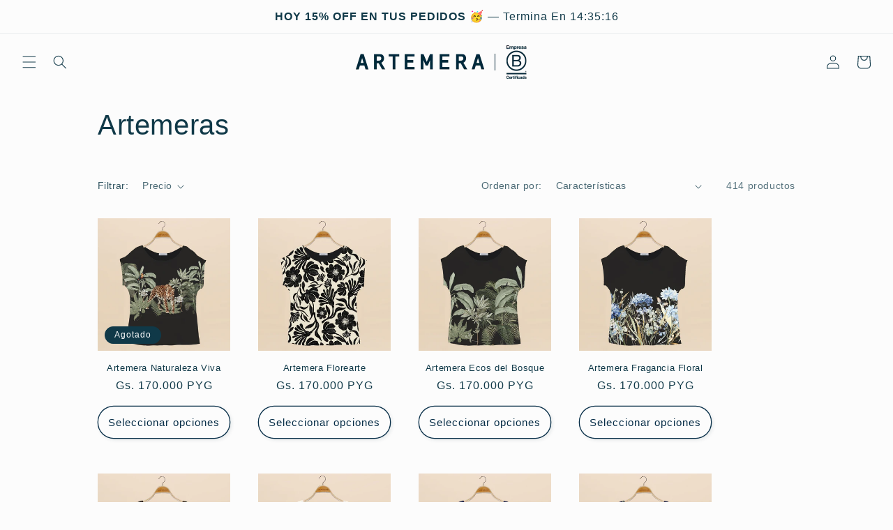

--- FILE ---
content_type: text/html; charset=utf-8
request_url: https://artemera.com/collections/artemeras?page=1
body_size: 35673
content:







    
        
        
        
    

    
    
        
        
        
    

    
    
        
        
        
    

    
    
        
        
        
    



<!doctype html>
<html class="no-js" lang="es">
  <head><link href="//artemera.com/cdn/shop/t/12/assets/tiny.content.min.css?v=4622" rel="stylesheet" type="text/css" media="all" />
    <meta charset="utf-8">
    <meta http-equiv="X-UA-Compatible" content="IE=edge">
    <meta name="viewport" content="width=device-width,initial-scale=1">
    <meta name="theme-color" content="">
    <link rel="canonical" href="https://artemera.com/collections/artemeras">
    <link rel="preconnect" href="https://cdn.shopify.com" crossorigin><link rel="icon" type="image/png" href="//artemera.com/cdn/shop/files/Favicon-removebg-preview.png?crop=center&height=32&v=1714225714&width=32"><title>
      Artemeras
</title>

    

    

<meta property="og:site_name" content="Artemera">
<meta property="og:url" content="https://artemera.com/collections/artemeras">
<meta property="og:title" content="Artemeras">
<meta property="og:type" content="website">
<meta property="og:description" content="Remeras con diseños exclusivos hechas artesanalmente en Paraguay con mucho amor."><meta name="twitter:card" content="summary_large_image">
<meta name="twitter:title" content="Artemeras">
<meta name="twitter:description" content="Remeras con diseños exclusivos hechas artesanalmente en Paraguay con mucho amor.">


    <script src="//artemera.com/cdn/shop/t/12/assets/constants.js?v=95358004781563950421684870010" defer="defer"></script>
    <script src="//artemera.com/cdn/shop/t/12/assets/pubsub.js?v=2921868252632587581684870010" defer="defer"></script>
    <script src="//artemera.com/cdn/shop/t/12/assets/global.js?v=127210358271191040921684870010" defer="defer"></script>
    <script>window.performance && window.performance.mark && window.performance.mark('shopify.content_for_header.start');</script><meta name="google-site-verification" content="uqDtgUdHWNwQs3Wv0qJDiA278lYWVukDj_71JkRIMcE">
<meta id="shopify-digital-wallet" name="shopify-digital-wallet" content="/32463749253/digital_wallets/dialog">
<link rel="alternate" type="application/atom+xml" title="Feed" href="/collections/artemeras.atom" />
<link rel="alternate" type="application/json+oembed" href="https://artemera.com/collections/artemeras.oembed">
<script async="async" src="/checkouts/internal/preloads.js?locale=es-PY"></script>
<script id="shopify-features" type="application/json">{"accessToken":"8ea2425f782014f7237033811023ec46","betas":["rich-media-storefront-analytics"],"domain":"artemera.com","predictiveSearch":true,"shopId":32463749253,"locale":"es"}</script>
<script>var Shopify = Shopify || {};
Shopify.shop = "artemera-online.myshopify.com";
Shopify.locale = "es";
Shopify.currency = {"active":"PYG","rate":"1.0"};
Shopify.country = "PY";
Shopify.theme = {"name":"Propuesta 2023","id":136766128383,"schema_name":"Studio","schema_version":"9.0.0","theme_store_id":1431,"role":"main"};
Shopify.theme.handle = "null";
Shopify.theme.style = {"id":null,"handle":null};
Shopify.cdnHost = "artemera.com/cdn";
Shopify.routes = Shopify.routes || {};
Shopify.routes.root = "/";</script>
<script type="module">!function(o){(o.Shopify=o.Shopify||{}).modules=!0}(window);</script>
<script>!function(o){function n(){var o=[];function n(){o.push(Array.prototype.slice.apply(arguments))}return n.q=o,n}var t=o.Shopify=o.Shopify||{};t.loadFeatures=n(),t.autoloadFeatures=n()}(window);</script>
<script id="shop-js-analytics" type="application/json">{"pageType":"collection"}</script>
<script defer="defer" async type="module" src="//artemera.com/cdn/shopifycloud/shop-js/modules/v2/client.init-shop-cart-sync_-aut3ZVe.es.esm.js"></script>
<script defer="defer" async type="module" src="//artemera.com/cdn/shopifycloud/shop-js/modules/v2/chunk.common_jR-HGkUL.esm.js"></script>
<script type="module">
  await import("//artemera.com/cdn/shopifycloud/shop-js/modules/v2/client.init-shop-cart-sync_-aut3ZVe.es.esm.js");
await import("//artemera.com/cdn/shopifycloud/shop-js/modules/v2/chunk.common_jR-HGkUL.esm.js");

  window.Shopify.SignInWithShop?.initShopCartSync?.({"fedCMEnabled":true,"windoidEnabled":true});

</script>
<script>(function() {
  var isLoaded = false;
  function asyncLoad() {
    if (isLoaded) return;
    isLoaded = true;
    var urls = ["\/\/shopify.privy.com\/widget.js?shop=artemera-online.myshopify.com","\/\/cdn.secomapp.com\/promotionpopup\/cdn\/allshops\/artemera-online\/1639514385.js?shop=artemera-online.myshopify.com","https:\/\/instafeed.nfcube.com\/cdn\/06a809030564e11633366e68b70a44db.js?shop=artemera-online.myshopify.com","https:\/\/cdn.chaty.app\/pixel.js?id=tavikn7p1z\u0026shop=artemera-online.myshopify.com","https:\/\/configs.carthike.com\/carthike.js?shop=artemera-online.myshopify.com","https:\/\/cdn.hextom.com\/js\/freeshippingbar.js?shop=artemera-online.myshopify.com"];
    for (var i = 0; i < urls.length; i++) {
      var s = document.createElement('script');
      s.type = 'text/javascript';
      s.async = true;
      s.src = urls[i];
      var x = document.getElementsByTagName('script')[0];
      x.parentNode.insertBefore(s, x);
    }
  };
  if(window.attachEvent) {
    window.attachEvent('onload', asyncLoad);
  } else {
    window.addEventListener('load', asyncLoad, false);
  }
})();</script>
<script id="__st">var __st={"a":32463749253,"offset":-10800,"reqid":"c098a8a5-e8ef-4129-8323-c788171715b5-1768987474","pageurl":"artemera.com\/collections\/artemeras?page=1","u":"015ac0764383","p":"collection","rtyp":"collection","rid":267693981846};</script>
<script>window.ShopifyPaypalV4VisibilityTracking = true;</script>
<script id="captcha-bootstrap">!function(){'use strict';const t='contact',e='account',n='new_comment',o=[[t,t],['blogs',n],['comments',n],[t,'customer']],c=[[e,'customer_login'],[e,'guest_login'],[e,'recover_customer_password'],[e,'create_customer']],r=t=>t.map((([t,e])=>`form[action*='/${t}']:not([data-nocaptcha='true']) input[name='form_type'][value='${e}']`)).join(','),a=t=>()=>t?[...document.querySelectorAll(t)].map((t=>t.form)):[];function s(){const t=[...o],e=r(t);return a(e)}const i='password',u='form_key',d=['recaptcha-v3-token','g-recaptcha-response','h-captcha-response',i],f=()=>{try{return window.sessionStorage}catch{return}},m='__shopify_v',_=t=>t.elements[u];function p(t,e,n=!1){try{const o=window.sessionStorage,c=JSON.parse(o.getItem(e)),{data:r}=function(t){const{data:e,action:n}=t;return t[m]||n?{data:e,action:n}:{data:t,action:n}}(c);for(const[e,n]of Object.entries(r))t.elements[e]&&(t.elements[e].value=n);n&&o.removeItem(e)}catch(o){console.error('form repopulation failed',{error:o})}}const l='form_type',E='cptcha';function T(t){t.dataset[E]=!0}const w=window,h=w.document,L='Shopify',v='ce_forms',y='captcha';let A=!1;((t,e)=>{const n=(g='f06e6c50-85a8-45c8-87d0-21a2b65856fe',I='https://cdn.shopify.com/shopifycloud/storefront-forms-hcaptcha/ce_storefront_forms_captcha_hcaptcha.v1.5.2.iife.js',D={infoText:'Protegido por hCaptcha',privacyText:'Privacidad',termsText:'Términos'},(t,e,n)=>{const o=w[L][v],c=o.bindForm;if(c)return c(t,g,e,D).then(n);var r;o.q.push([[t,g,e,D],n]),r=I,A||(h.body.append(Object.assign(h.createElement('script'),{id:'captcha-provider',async:!0,src:r})),A=!0)});var g,I,D;w[L]=w[L]||{},w[L][v]=w[L][v]||{},w[L][v].q=[],w[L][y]=w[L][y]||{},w[L][y].protect=function(t,e){n(t,void 0,e),T(t)},Object.freeze(w[L][y]),function(t,e,n,w,h,L){const[v,y,A,g]=function(t,e,n){const i=e?o:[],u=t?c:[],d=[...i,...u],f=r(d),m=r(i),_=r(d.filter((([t,e])=>n.includes(e))));return[a(f),a(m),a(_),s()]}(w,h,L),I=t=>{const e=t.target;return e instanceof HTMLFormElement?e:e&&e.form},D=t=>v().includes(t);t.addEventListener('submit',(t=>{const e=I(t);if(!e)return;const n=D(e)&&!e.dataset.hcaptchaBound&&!e.dataset.recaptchaBound,o=_(e),c=g().includes(e)&&(!o||!o.value);(n||c)&&t.preventDefault(),c&&!n&&(function(t){try{if(!f())return;!function(t){const e=f();if(!e)return;const n=_(t);if(!n)return;const o=n.value;o&&e.removeItem(o)}(t);const e=Array.from(Array(32),(()=>Math.random().toString(36)[2])).join('');!function(t,e){_(t)||t.append(Object.assign(document.createElement('input'),{type:'hidden',name:u})),t.elements[u].value=e}(t,e),function(t,e){const n=f();if(!n)return;const o=[...t.querySelectorAll(`input[type='${i}']`)].map((({name:t})=>t)),c=[...d,...o],r={};for(const[a,s]of new FormData(t).entries())c.includes(a)||(r[a]=s);n.setItem(e,JSON.stringify({[m]:1,action:t.action,data:r}))}(t,e)}catch(e){console.error('failed to persist form',e)}}(e),e.submit())}));const S=(t,e)=>{t&&!t.dataset[E]&&(n(t,e.some((e=>e===t))),T(t))};for(const o of['focusin','change'])t.addEventListener(o,(t=>{const e=I(t);D(e)&&S(e,y())}));const B=e.get('form_key'),M=e.get(l),P=B&&M;t.addEventListener('DOMContentLoaded',(()=>{const t=y();if(P)for(const e of t)e.elements[l].value===M&&p(e,B);[...new Set([...A(),...v().filter((t=>'true'===t.dataset.shopifyCaptcha))])].forEach((e=>S(e,t)))}))}(h,new URLSearchParams(w.location.search),n,t,e,['guest_login'])})(!0,!0)}();</script>
<script integrity="sha256-4kQ18oKyAcykRKYeNunJcIwy7WH5gtpwJnB7kiuLZ1E=" data-source-attribution="shopify.loadfeatures" defer="defer" src="//artemera.com/cdn/shopifycloud/storefront/assets/storefront/load_feature-a0a9edcb.js" crossorigin="anonymous"></script>
<script data-source-attribution="shopify.dynamic_checkout.dynamic.init">var Shopify=Shopify||{};Shopify.PaymentButton=Shopify.PaymentButton||{isStorefrontPortableWallets:!0,init:function(){window.Shopify.PaymentButton.init=function(){};var t=document.createElement("script");t.src="https://artemera.com/cdn/shopifycloud/portable-wallets/latest/portable-wallets.es.js",t.type="module",document.head.appendChild(t)}};
</script>
<script data-source-attribution="shopify.dynamic_checkout.buyer_consent">
  function portableWalletsHideBuyerConsent(e){var t=document.getElementById("shopify-buyer-consent"),n=document.getElementById("shopify-subscription-policy-button");t&&n&&(t.classList.add("hidden"),t.setAttribute("aria-hidden","true"),n.removeEventListener("click",e))}function portableWalletsShowBuyerConsent(e){var t=document.getElementById("shopify-buyer-consent"),n=document.getElementById("shopify-subscription-policy-button");t&&n&&(t.classList.remove("hidden"),t.removeAttribute("aria-hidden"),n.addEventListener("click",e))}window.Shopify?.PaymentButton&&(window.Shopify.PaymentButton.hideBuyerConsent=portableWalletsHideBuyerConsent,window.Shopify.PaymentButton.showBuyerConsent=portableWalletsShowBuyerConsent);
</script>
<script data-source-attribution="shopify.dynamic_checkout.cart.bootstrap">document.addEventListener("DOMContentLoaded",(function(){function t(){return document.querySelector("shopify-accelerated-checkout-cart, shopify-accelerated-checkout")}if(t())Shopify.PaymentButton.init();else{new MutationObserver((function(e,n){t()&&(Shopify.PaymentButton.init(),n.disconnect())})).observe(document.body,{childList:!0,subtree:!0})}}));
</script>
<script id="sections-script" data-sections="header" defer="defer" src="//artemera.com/cdn/shop/t/12/compiled_assets/scripts.js?v=4622"></script>
<script>window.performance && window.performance.mark && window.performance.mark('shopify.content_for_header.end');</script>


    <style data-shopify>
      
      
      
      
      

      :root {
        --font-body-family: "system_ui", -apple-system, 'Segoe UI', Roboto, 'Helvetica Neue', 'Noto Sans', 'Liberation Sans', Arial, sans-serif, 'Apple Color Emoji', 'Segoe UI Emoji', 'Segoe UI Symbol', 'Noto Color Emoji';
        --font-body-style: normal;
        --font-body-weight: 400;
        --font-body-weight-bold: 700;

        --font-heading-family: "system_ui", -apple-system, 'Segoe UI', Roboto, 'Helvetica Neue', 'Noto Sans', 'Liberation Sans', Arial, sans-serif, 'Apple Color Emoji', 'Segoe UI Emoji', 'Segoe UI Symbol', 'Noto Color Emoji';
        --font-heading-style: normal;
        --font-heading-weight: 400;

        --font-body-scale: 1.0;
        --font-heading-scale: 1.0;

        --color-base-text: 16, 57, 72;
        --color-shadow: 16, 57, 72;
        --color-base-background-1: 252, 252, 252;
        --color-base-background-2: 235, 236, 237;
        --color-base-solid-button-labels: 252, 252, 252;
        --color-base-outline-button-labels: 5, 44, 70;
        --color-base-accent-1: 16, 57, 72;
        --color-base-accent-2: 16, 57, 72;
        --payment-terms-background-color: #fcfcfc;

        --gradient-base-background-1: #fcfcfc;
        --gradient-base-background-2: #ebeced;
        --gradient-base-accent-1: #103948;
        --gradient-base-accent-2: #103948;

        --media-padding: px;
        --media-border-opacity: 0.05;
        --media-border-width: 0px;
        --media-radius: 0px;
        --media-shadow-opacity: 0.0;
        --media-shadow-horizontal-offset: 0px;
        --media-shadow-vertical-offset: 0px;
        --media-shadow-blur-radius: 0px;
        --media-shadow-visible: 0;

        --page-width: 110rem;
        --page-width-margin: 0rem;

        --product-card-image-padding: 0.0rem;
        --product-card-corner-radius: 0.0rem;
        --product-card-text-alignment: center;
        --product-card-border-width: 0.0rem;
        --product-card-border-opacity: 0.1;
        --product-card-shadow-opacity: 0.1;
        --product-card-shadow-visible: 1;
        --product-card-shadow-horizontal-offset: 0.0rem;
        --product-card-shadow-vertical-offset: 0.0rem;
        --product-card-shadow-blur-radius: 0.0rem;

        --collection-card-image-padding: 0.0rem;
        --collection-card-corner-radius: 0.0rem;
        --collection-card-text-alignment: center;
        --collection-card-border-width: 0.0rem;
        --collection-card-border-opacity: 0.1;
        --collection-card-shadow-opacity: 0.1;
        --collection-card-shadow-visible: 1;
        --collection-card-shadow-horizontal-offset: 0.0rem;
        --collection-card-shadow-vertical-offset: 0.0rem;
        --collection-card-shadow-blur-radius: 0.0rem;

        --blog-card-image-padding: 0.0rem;
        --blog-card-corner-radius: 0.0rem;
        --blog-card-text-alignment: center;
        --blog-card-border-width: 0.0rem;
        --blog-card-border-opacity: 0.1;
        --blog-card-shadow-opacity: 0.1;
        --blog-card-shadow-visible: 1;
        --blog-card-shadow-horizontal-offset: 0.0rem;
        --blog-card-shadow-vertical-offset: 0.0rem;
        --blog-card-shadow-blur-radius: 0.0rem;

        --badge-corner-radius: 4.0rem;

        --popup-border-width: 0px;
        --popup-border-opacity: 0.1;
        --popup-corner-radius: 0px;
        --popup-shadow-opacity: 0.1;
        --popup-shadow-horizontal-offset: 6px;
        --popup-shadow-vertical-offset: 6px;
        --popup-shadow-blur-radius: 25px;

        --drawer-border-width: 1px;
        --drawer-border-opacity: 0.1;
        --drawer-shadow-opacity: 0.0;
        --drawer-shadow-horizontal-offset: 0px;
        --drawer-shadow-vertical-offset: 0px;
        --drawer-shadow-blur-radius: 0px;

        --spacing-sections-desktop: 0px;
        --spacing-sections-mobile: 0px;

        --grid-desktop-vertical-spacing: 40px;
        --grid-desktop-horizontal-spacing: 40px;
        --grid-mobile-vertical-spacing: 20px;
        --grid-mobile-horizontal-spacing: 20px;

        --text-boxes-border-opacity: 0.0;
        --text-boxes-border-width: 1px;
        --text-boxes-radius: 0px;
        --text-boxes-shadow-opacity: 0.0;
        --text-boxes-shadow-visible: 0;
        --text-boxes-shadow-horizontal-offset: 0px;
        --text-boxes-shadow-vertical-offset: 0px;
        --text-boxes-shadow-blur-radius: 0px;

        --buttons-radius: 40px;
        --buttons-radius-outset: 41px;
        --buttons-border-width: 1px;
        --buttons-border-opacity: 1.0;
        --buttons-shadow-opacity: 0.1;
        --buttons-shadow-visible: 1;
        --buttons-shadow-horizontal-offset: 2px;
        --buttons-shadow-vertical-offset: 2px;
        --buttons-shadow-blur-radius: 5px;
        --buttons-border-offset: 0.3px;

        --inputs-radius: 2px;
        --inputs-border-width: 1px;
        --inputs-border-opacity: 0.15;
        --inputs-shadow-opacity: 0.05;
        --inputs-shadow-horizontal-offset: 2px;
        --inputs-margin-offset: 2px;
        --inputs-shadow-vertical-offset: 2px;
        --inputs-shadow-blur-radius: 5px;
        --inputs-radius-outset: 3px;

        --variant-pills-radius: 40px;
        --variant-pills-border-width: 1px;
        --variant-pills-border-opacity: 0.55;
        --variant-pills-shadow-opacity: 0.0;
        --variant-pills-shadow-horizontal-offset: 0px;
        --variant-pills-shadow-vertical-offset: 0px;
        --variant-pills-shadow-blur-radius: 0px;
      }

      *,
      *::before,
      *::after {
        box-sizing: inherit;
      }

      html {
        box-sizing: border-box;
        font-size: calc(var(--font-body-scale) * 62.5%);
        height: 100%;
      }

      body {
        display: grid;
        grid-template-rows: auto auto 1fr auto;
        grid-template-columns: 100%;
        min-height: 100%;
        margin: 0;
        font-size: 1.5rem;
        letter-spacing: 0.06rem;
        line-height: calc(1 + 0.8 / var(--font-body-scale));
        font-family: var(--font-body-family);
        font-style: var(--font-body-style);
        font-weight: var(--font-body-weight);
      }

      @media screen and (min-width: 750px) {
        body {
          font-size: 1.6rem;
        }
      }
    </style>

    <link href="//artemera.com/cdn/shop/t/12/assets/base.css?v=140624990073879848751766408883" rel="stylesheet" type="text/css" media="all" />
<link rel="stylesheet" href="//artemera.com/cdn/shop/t/12/assets/component-predictive-search.css?v=85913294783299393391684870009" media="print" onload="this.media='all'"><script>document.documentElement.className = document.documentElement.className.replace('no-js', 'js');
    if (Shopify.designMode) {
      document.documentElement.classList.add('shopify-design-mode');
    }
    </script>
  <link href="https://monorail-edge.shopifysvc.com" rel="dns-prefetch">
<script>(function(){if ("sendBeacon" in navigator && "performance" in window) {try {var session_token_from_headers = performance.getEntriesByType('navigation')[0].serverTiming.find(x => x.name == '_s').description;} catch {var session_token_from_headers = undefined;}var session_cookie_matches = document.cookie.match(/_shopify_s=([^;]*)/);var session_token_from_cookie = session_cookie_matches && session_cookie_matches.length === 2 ? session_cookie_matches[1] : "";var session_token = session_token_from_headers || session_token_from_cookie || "";function handle_abandonment_event(e) {var entries = performance.getEntries().filter(function(entry) {return /monorail-edge.shopifysvc.com/.test(entry.name);});if (!window.abandonment_tracked && entries.length === 0) {window.abandonment_tracked = true;var currentMs = Date.now();var navigation_start = performance.timing.navigationStart;var payload = {shop_id: 32463749253,url: window.location.href,navigation_start,duration: currentMs - navigation_start,session_token,page_type: "collection"};window.navigator.sendBeacon("https://monorail-edge.shopifysvc.com/v1/produce", JSON.stringify({schema_id: "online_store_buyer_site_abandonment/1.1",payload: payload,metadata: {event_created_at_ms: currentMs,event_sent_at_ms: currentMs}}));}}window.addEventListener('pagehide', handle_abandonment_event);}}());</script>
<script id="web-pixels-manager-setup">(function e(e,d,r,n,o){if(void 0===o&&(o={}),!Boolean(null===(a=null===(i=window.Shopify)||void 0===i?void 0:i.analytics)||void 0===a?void 0:a.replayQueue)){var i,a;window.Shopify=window.Shopify||{};var t=window.Shopify;t.analytics=t.analytics||{};var s=t.analytics;s.replayQueue=[],s.publish=function(e,d,r){return s.replayQueue.push([e,d,r]),!0};try{self.performance.mark("wpm:start")}catch(e){}var l=function(){var e={modern:/Edge?\/(1{2}[4-9]|1[2-9]\d|[2-9]\d{2}|\d{4,})\.\d+(\.\d+|)|Firefox\/(1{2}[4-9]|1[2-9]\d|[2-9]\d{2}|\d{4,})\.\d+(\.\d+|)|Chrom(ium|e)\/(9{2}|\d{3,})\.\d+(\.\d+|)|(Maci|X1{2}).+ Version\/(15\.\d+|(1[6-9]|[2-9]\d|\d{3,})\.\d+)([,.]\d+|)( \(\w+\)|)( Mobile\/\w+|) Safari\/|Chrome.+OPR\/(9{2}|\d{3,})\.\d+\.\d+|(CPU[ +]OS|iPhone[ +]OS|CPU[ +]iPhone|CPU IPhone OS|CPU iPad OS)[ +]+(15[._]\d+|(1[6-9]|[2-9]\d|\d{3,})[._]\d+)([._]\d+|)|Android:?[ /-](13[3-9]|1[4-9]\d|[2-9]\d{2}|\d{4,})(\.\d+|)(\.\d+|)|Android.+Firefox\/(13[5-9]|1[4-9]\d|[2-9]\d{2}|\d{4,})\.\d+(\.\d+|)|Android.+Chrom(ium|e)\/(13[3-9]|1[4-9]\d|[2-9]\d{2}|\d{4,})\.\d+(\.\d+|)|SamsungBrowser\/([2-9]\d|\d{3,})\.\d+/,legacy:/Edge?\/(1[6-9]|[2-9]\d|\d{3,})\.\d+(\.\d+|)|Firefox\/(5[4-9]|[6-9]\d|\d{3,})\.\d+(\.\d+|)|Chrom(ium|e)\/(5[1-9]|[6-9]\d|\d{3,})\.\d+(\.\d+|)([\d.]+$|.*Safari\/(?![\d.]+ Edge\/[\d.]+$))|(Maci|X1{2}).+ Version\/(10\.\d+|(1[1-9]|[2-9]\d|\d{3,})\.\d+)([,.]\d+|)( \(\w+\)|)( Mobile\/\w+|) Safari\/|Chrome.+OPR\/(3[89]|[4-9]\d|\d{3,})\.\d+\.\d+|(CPU[ +]OS|iPhone[ +]OS|CPU[ +]iPhone|CPU IPhone OS|CPU iPad OS)[ +]+(10[._]\d+|(1[1-9]|[2-9]\d|\d{3,})[._]\d+)([._]\d+|)|Android:?[ /-](13[3-9]|1[4-9]\d|[2-9]\d{2}|\d{4,})(\.\d+|)(\.\d+|)|Mobile Safari.+OPR\/([89]\d|\d{3,})\.\d+\.\d+|Android.+Firefox\/(13[5-9]|1[4-9]\d|[2-9]\d{2}|\d{4,})\.\d+(\.\d+|)|Android.+Chrom(ium|e)\/(13[3-9]|1[4-9]\d|[2-9]\d{2}|\d{4,})\.\d+(\.\d+|)|Android.+(UC? ?Browser|UCWEB|U3)[ /]?(15\.([5-9]|\d{2,})|(1[6-9]|[2-9]\d|\d{3,})\.\d+)\.\d+|SamsungBrowser\/(5\.\d+|([6-9]|\d{2,})\.\d+)|Android.+MQ{2}Browser\/(14(\.(9|\d{2,})|)|(1[5-9]|[2-9]\d|\d{3,})(\.\d+|))(\.\d+|)|K[Aa][Ii]OS\/(3\.\d+|([4-9]|\d{2,})\.\d+)(\.\d+|)/},d=e.modern,r=e.legacy,n=navigator.userAgent;return n.match(d)?"modern":n.match(r)?"legacy":"unknown"}(),u="modern"===l?"modern":"legacy",c=(null!=n?n:{modern:"",legacy:""})[u],f=function(e){return[e.baseUrl,"/wpm","/b",e.hashVersion,"modern"===e.buildTarget?"m":"l",".js"].join("")}({baseUrl:d,hashVersion:r,buildTarget:u}),m=function(e){var d=e.version,r=e.bundleTarget,n=e.surface,o=e.pageUrl,i=e.monorailEndpoint;return{emit:function(e){var a=e.status,t=e.errorMsg,s=(new Date).getTime(),l=JSON.stringify({metadata:{event_sent_at_ms:s},events:[{schema_id:"web_pixels_manager_load/3.1",payload:{version:d,bundle_target:r,page_url:o,status:a,surface:n,error_msg:t},metadata:{event_created_at_ms:s}}]});if(!i)return console&&console.warn&&console.warn("[Web Pixels Manager] No Monorail endpoint provided, skipping logging."),!1;try{return self.navigator.sendBeacon.bind(self.navigator)(i,l)}catch(e){}var u=new XMLHttpRequest;try{return u.open("POST",i,!0),u.setRequestHeader("Content-Type","text/plain"),u.send(l),!0}catch(e){return console&&console.warn&&console.warn("[Web Pixels Manager] Got an unhandled error while logging to Monorail."),!1}}}}({version:r,bundleTarget:l,surface:e.surface,pageUrl:self.location.href,monorailEndpoint:e.monorailEndpoint});try{o.browserTarget=l,function(e){var d=e.src,r=e.async,n=void 0===r||r,o=e.onload,i=e.onerror,a=e.sri,t=e.scriptDataAttributes,s=void 0===t?{}:t,l=document.createElement("script"),u=document.querySelector("head"),c=document.querySelector("body");if(l.async=n,l.src=d,a&&(l.integrity=a,l.crossOrigin="anonymous"),s)for(var f in s)if(Object.prototype.hasOwnProperty.call(s,f))try{l.dataset[f]=s[f]}catch(e){}if(o&&l.addEventListener("load",o),i&&l.addEventListener("error",i),u)u.appendChild(l);else{if(!c)throw new Error("Did not find a head or body element to append the script");c.appendChild(l)}}({src:f,async:!0,onload:function(){if(!function(){var e,d;return Boolean(null===(d=null===(e=window.Shopify)||void 0===e?void 0:e.analytics)||void 0===d?void 0:d.initialized)}()){var d=window.webPixelsManager.init(e)||void 0;if(d){var r=window.Shopify.analytics;r.replayQueue.forEach((function(e){var r=e[0],n=e[1],o=e[2];d.publishCustomEvent(r,n,o)})),r.replayQueue=[],r.publish=d.publishCustomEvent,r.visitor=d.visitor,r.initialized=!0}}},onerror:function(){return m.emit({status:"failed",errorMsg:"".concat(f," has failed to load")})},sri:function(e){var d=/^sha384-[A-Za-z0-9+/=]+$/;return"string"==typeof e&&d.test(e)}(c)?c:"",scriptDataAttributes:o}),m.emit({status:"loading"})}catch(e){m.emit({status:"failed",errorMsg:(null==e?void 0:e.message)||"Unknown error"})}}})({shopId: 32463749253,storefrontBaseUrl: "https://artemera.com",extensionsBaseUrl: "https://extensions.shopifycdn.com/cdn/shopifycloud/web-pixels-manager",monorailEndpoint: "https://monorail-edge.shopifysvc.com/unstable/produce_batch",surface: "storefront-renderer",enabledBetaFlags: ["2dca8a86"],webPixelsConfigList: [{"id":"537624831","configuration":"{\"config\":\"{\\\"pixel_id\\\":\\\"GT-NMJZ9H2\\\",\\\"target_country\\\":\\\"PY\\\",\\\"gtag_events\\\":[{\\\"type\\\":\\\"purchase\\\",\\\"action_label\\\":\\\"MC-QTQ2688RJM\\\"},{\\\"type\\\":\\\"page_view\\\",\\\"action_label\\\":\\\"MC-QTQ2688RJM\\\"},{\\\"type\\\":\\\"view_item\\\",\\\"action_label\\\":\\\"MC-QTQ2688RJM\\\"}],\\\"enable_monitoring_mode\\\":false}\"}","eventPayloadVersion":"v1","runtimeContext":"OPEN","scriptVersion":"b2a88bafab3e21179ed38636efcd8a93","type":"APP","apiClientId":1780363,"privacyPurposes":[],"dataSharingAdjustments":{"protectedCustomerApprovalScopes":["read_customer_address","read_customer_email","read_customer_name","read_customer_personal_data","read_customer_phone"]}},{"id":"242417919","configuration":"{\"pixel_id\":\"868234394036430\",\"pixel_type\":\"facebook_pixel\",\"metaapp_system_user_token\":\"-\"}","eventPayloadVersion":"v1","runtimeContext":"OPEN","scriptVersion":"ca16bc87fe92b6042fbaa3acc2fbdaa6","type":"APP","apiClientId":2329312,"privacyPurposes":["ANALYTICS","MARKETING","SALE_OF_DATA"],"dataSharingAdjustments":{"protectedCustomerApprovalScopes":["read_customer_address","read_customer_email","read_customer_name","read_customer_personal_data","read_customer_phone"]}},{"id":"81985791","eventPayloadVersion":"v1","runtimeContext":"LAX","scriptVersion":"1","type":"CUSTOM","privacyPurposes":["ANALYTICS"],"name":"Google Analytics tag (migrated)"},{"id":"shopify-app-pixel","configuration":"{}","eventPayloadVersion":"v1","runtimeContext":"STRICT","scriptVersion":"0450","apiClientId":"shopify-pixel","type":"APP","privacyPurposes":["ANALYTICS","MARKETING"]},{"id":"shopify-custom-pixel","eventPayloadVersion":"v1","runtimeContext":"LAX","scriptVersion":"0450","apiClientId":"shopify-pixel","type":"CUSTOM","privacyPurposes":["ANALYTICS","MARKETING"]}],isMerchantRequest: false,initData: {"shop":{"name":"Artemera","paymentSettings":{"currencyCode":"PYG"},"myshopifyDomain":"artemera-online.myshopify.com","countryCode":"PY","storefrontUrl":"https:\/\/artemera.com"},"customer":null,"cart":null,"checkout":null,"productVariants":[],"purchasingCompany":null},},"https://artemera.com/cdn","fcfee988w5aeb613cpc8e4bc33m6693e112",{"modern":"","legacy":""},{"shopId":"32463749253","storefrontBaseUrl":"https:\/\/artemera.com","extensionBaseUrl":"https:\/\/extensions.shopifycdn.com\/cdn\/shopifycloud\/web-pixels-manager","surface":"storefront-renderer","enabledBetaFlags":"[\"2dca8a86\"]","isMerchantRequest":"false","hashVersion":"fcfee988w5aeb613cpc8e4bc33m6693e112","publish":"custom","events":"[[\"page_viewed\",{}],[\"collection_viewed\",{\"collection\":{\"id\":\"267693981846\",\"title\":\"Artemeras\",\"productVariants\":[{\"price\":{\"amount\":170000.0,\"currencyCode\":\"PYG\"},\"product\":{\"title\":\"Artemera Naturaleza Viva\",\"vendor\":\"Artemera\",\"id\":\"8311196418303\",\"untranslatedTitle\":\"Artemera Naturaleza Viva\",\"url\":\"\/products\/artemera-naturaleza-viva\",\"type\":\"Artemera\"},\"id\":\"44566459613439\",\"image\":{\"src\":\"\/\/artemera.com\/cdn\/shop\/files\/NaturalezaViva.jpg?v=1701359843\"},\"sku\":\"0502143314\",\"title\":\"XP\",\"untranslatedTitle\":\"XP\"},{\"price\":{\"amount\":170000.0,\"currencyCode\":\"PYG\"},\"product\":{\"title\":\"Artemera Florearte\",\"vendor\":\"Artemera\",\"id\":\"8322974679295\",\"untranslatedTitle\":\"Artemera Florearte\",\"url\":\"\/products\/artemera-florearte\",\"type\":\"Artemera\"},\"id\":\"44593536794879\",\"image\":{\"src\":\"\/\/artemera.com\/cdn\/shop\/files\/Florarte.jpg?v=1702301955\"},\"sku\":\"0502143317\",\"title\":\"XP\",\"untranslatedTitle\":\"XP\"},{\"price\":{\"amount\":170000.0,\"currencyCode\":\"PYG\"},\"product\":{\"title\":\"Artemera Ecos del Bosque\",\"vendor\":\"Artemera\",\"id\":\"8311193698559\",\"untranslatedTitle\":\"Artemera Ecos del Bosque\",\"url\":\"\/products\/artemera-ecos-del-bosque\",\"type\":\"Artemera\"},\"id\":\"44566441427199\",\"image\":{\"src\":\"\/\/artemera.com\/cdn\/shop\/files\/EcosdelBosque.jpg?v=1701359741\"},\"sku\":\"0502143316\",\"title\":\"XP\",\"untranslatedTitle\":\"XP\"},{\"price\":{\"amount\":170000.0,\"currencyCode\":\"PYG\"},\"product\":{\"title\":\"Artemera Fragancia Floral\",\"vendor\":\"Artemera\",\"id\":\"8311190323455\",\"untranslatedTitle\":\"Artemera Fragancia Floral\",\"url\":\"\/products\/artemera-fragancia-floral\",\"type\":\"Artemera\"},\"id\":\"44566417342719\",\"image\":{\"src\":\"\/\/artemera.com\/cdn\/shop\/files\/FraganciaFloral.jpg?v=1701359639\"},\"sku\":\"0502143244\",\"title\":\"XP\",\"untranslatedTitle\":\"XP\"},{\"price\":{\"amount\":170000.0,\"currencyCode\":\"PYG\"},\"product\":{\"title\":\"Artemera Dulces Pétalos\",\"vendor\":\"Artemera\",\"id\":\"8311159816447\",\"untranslatedTitle\":\"Artemera Dulces Pétalos\",\"url\":\"\/products\/artemera-selva-serena\",\"type\":\"Artemera\"},\"id\":\"44566150971647\",\"image\":{\"src\":\"\/\/artemera.com\/cdn\/shop\/files\/DulcesPetalos.jpg?v=1701359481\"},\"sku\":\"0502143251\",\"title\":\"XP\",\"untranslatedTitle\":\"XP\"},{\"price\":{\"amount\":170000.0,\"currencyCode\":\"PYG\"},\"product\":{\"title\":\"Artemera Montana\",\"vendor\":\"Artemera\",\"id\":\"8311152378111\",\"untranslatedTitle\":\"Artemera Montana\",\"url\":\"\/products\/artemera-vuelo-celestial\",\"type\":\"Artemera\"},\"id\":\"44566118465791\",\"image\":{\"src\":\"\/\/artemera.com\/cdn\/shop\/files\/Montana.jpg?v=1701356311\"},\"sku\":\"0502242450\",\"title\":\"XP\",\"untranslatedTitle\":\"XP\"},{\"price\":{\"amount\":170000.0,\"currencyCode\":\"PYG\"},\"product\":{\"title\":\"Artemera Sendero\",\"vendor\":\"Artemera\",\"id\":\"8270467596543\",\"untranslatedTitle\":\"Artemera Sendero\",\"url\":\"\/products\/artemera-sendero-1\",\"type\":\"Artemera\"},\"id\":\"44464619159807\",\"image\":{\"src\":\"\/\/artemera.com\/cdn\/shop\/files\/Sendero_3a598e31-a5c8-4bee-8ac4-d495bb256a4a.jpg?v=1698848132\"},\"sku\":\"0502032553\",\"title\":\"XP\",\"untranslatedTitle\":\"XP\"},{\"price\":{\"amount\":170000.0,\"currencyCode\":\"PYG\"},\"product\":{\"title\":\"Artemera Baile de Sinesias\",\"vendor\":\"Artemera\",\"id\":\"8270464221439\",\"untranslatedTitle\":\"Artemera Baile de Sinesias\",\"url\":\"\/products\/artemera-baile-de-sinesias\",\"type\":\"Artemera\"},\"id\":\"44464606576895\",\"image\":{\"src\":\"\/\/artemera.com\/cdn\/shop\/files\/Bailedesinesias.jpg?v=1698847865\"},\"sku\":\"0502033227\",\"title\":\"XP\",\"untranslatedTitle\":\"XP\"},{\"price\":{\"amount\":170000.0,\"currencyCode\":\"PYG\"},\"product\":{\"title\":\"Artemera Fauna Fantástica\",\"vendor\":\"Artemera\",\"id\":\"8270448492799\",\"untranslatedTitle\":\"Artemera Fauna Fantástica\",\"url\":\"\/products\/artemera-fauna-fantastica\",\"type\":\"Artemera\"},\"id\":\"44464532193535\",\"image\":{\"src\":\"\/\/artemera.com\/cdn\/shop\/files\/Palmeras.jpg?v=1698847672\"},\"sku\":\"0502033226\",\"title\":\"XP\",\"untranslatedTitle\":\"XP\"},{\"price\":{\"amount\":170000.0,\"currencyCode\":\"PYG\"},\"product\":{\"title\":\"Artemera Jardín Aurora\",\"vendor\":\"Artemera\",\"id\":\"8270441185535\",\"untranslatedTitle\":\"Artemera Jardín Aurora\",\"url\":\"\/products\/artemera-jardin-aurora\",\"type\":\"Artemera\"},\"id\":\"44464499556607\",\"image\":{\"src\":\"\/\/artemera.com\/cdn\/shop\/files\/JardinAurora.jpg?v=1698845521\"},\"sku\":\"0502033225\",\"title\":\"XP\",\"untranslatedTitle\":\"XP\"},{\"price\":{\"amount\":170000.0,\"currencyCode\":\"PYG\"},\"product\":{\"title\":\"Artemera Pluma Azul\",\"vendor\":\"Artemera\",\"id\":\"8259500540159\",\"untranslatedTitle\":\"Artemera Pluma Azul\",\"url\":\"\/products\/artemera-pluma-azul\",\"type\":\"Artemera\"},\"id\":\"44444532605183\",\"image\":{\"src\":\"\/\/artemera.com\/cdn\/shop\/files\/PlumaAzul.jpg?v=1698325167\"},\"sku\":\"0502243053\",\"title\":\"XP\",\"untranslatedTitle\":\"XP\"},{\"price\":{\"amount\":170000.0,\"currencyCode\":\"PYG\"},\"product\":{\"title\":\"Artemera Florecitas\",\"vendor\":\"Artemera\",\"id\":\"8252517056767\",\"untranslatedTitle\":\"Artemera Florecitas\",\"url\":\"\/products\/artemera-florecitas\",\"type\":\"Artemera\"},\"id\":\"44428570919167\",\"image\":{\"src\":\"\/\/artemera.com\/cdn\/shop\/files\/Florecitas.jpg?v=1697810980\"},\"sku\":\"0502143048\",\"title\":\"XP\",\"untranslatedTitle\":\"XP\"},{\"price\":{\"amount\":170000.0,\"currencyCode\":\"PYG\"},\"product\":{\"title\":\"Artemera Vintage\",\"vendor\":\"Artemera\",\"id\":\"8252514926847\",\"untranslatedTitle\":\"Artemera Vintage\",\"url\":\"\/products\/artemera-vintage\",\"type\":\"Artemera\"},\"id\":\"44428565545215\",\"image\":{\"src\":\"\/\/artemera.com\/cdn\/shop\/files\/Vintage_jpg.png?v=1697810599\"},\"sku\":\"0502142933\",\"title\":\"XP\",\"untranslatedTitle\":\"XP\"},{\"price\":{\"amount\":170000.0,\"currencyCode\":\"PYG\"},\"product\":{\"title\":\"Artemera Sabrina\",\"vendor\":\"Artemera\",\"id\":\"8222556651775\",\"untranslatedTitle\":\"Artemera Sabrina\",\"url\":\"\/products\/artemera-sabrina\",\"type\":\"Artemera\"},\"id\":\"44356321804543\",\"image\":{\"src\":\"\/\/artemera.com\/cdn\/shop\/files\/Sabrina_71ab7806-5aeb-4e1b-a731-3875a5da0426.jpg?v=1696947956\"},\"sku\":\"002032683\",\"title\":\"XP\",\"untranslatedTitle\":\"XP\"},{\"price\":{\"amount\":170000.0,\"currencyCode\":\"PYG\"},\"product\":{\"title\":\"Artemera Luana\",\"vendor\":\"Artemera\",\"id\":\"8222555734271\",\"untranslatedTitle\":\"Artemera Luana\",\"url\":\"\/products\/artemera-luana\",\"type\":\"Artemera\"},\"id\":\"44356317479167\",\"image\":{\"src\":\"\/\/artemera.com\/cdn\/shop\/files\/Luana.jpg?v=1696947684\"},\"sku\":\"0502033031\",\"title\":\"XP\",\"untranslatedTitle\":\"XP\"},{\"price\":{\"amount\":170000.0,\"currencyCode\":\"PYG\"},\"product\":{\"title\":\"Artemera Tajy Primavera\",\"vendor\":\"Artemera\",\"id\":\"8211432702207\",\"untranslatedTitle\":\"Artemera Tajy Primavera\",\"url\":\"\/products\/copia-de-artemera-lapacho-rosa\",\"type\":\"Artemera\"},\"id\":\"44321736753407\",\"image\":{\"src\":\"\/\/artemera.com\/cdn\/shop\/files\/Tajy-primavera.jpg?v=1696338219\"},\"sku\":\"0502243046\",\"title\":\"XP\",\"untranslatedTitle\":\"XP\"},{\"price\":{\"amount\":170000.0,\"currencyCode\":\"PYG\"},\"product\":{\"title\":\"Artemera Tereré Refrescante\",\"vendor\":\"Artemera\",\"id\":\"8210488099071\",\"untranslatedTitle\":\"Artemera Tereré Refrescante\",\"url\":\"\/products\/artemera-terere-refrescante\",\"type\":\"Artemera\"},\"id\":\"44319857803519\",\"image\":{\"src\":\"\/\/artemera.com\/cdn\/shop\/files\/Terere-refrescante.jpg?v=1696338243\"},\"sku\":\"0502033036\",\"title\":\"XP\",\"untranslatedTitle\":\"XP\"},{\"price\":{\"amount\":170000.0,\"currencyCode\":\"PYG\"},\"product\":{\"title\":\"Artemera Flor de Hilo\",\"vendor\":\"Artemera\",\"id\":\"8204553322751\",\"untranslatedTitle\":\"Artemera Flor de Hilo\",\"url\":\"\/products\/artemera-flor-de-hilo\",\"type\":\"Artemera\"},\"id\":\"44305093460223\",\"image\":{\"src\":\"\/\/artemera.com\/cdn\/shop\/files\/Flordehilo.png?v=1695311647\"},\"sku\":\"0502142928\",\"title\":\"XP\",\"untranslatedTitle\":\"XP\"},{\"price\":{\"amount\":170000.0,\"currencyCode\":\"PYG\"},\"product\":{\"title\":\"Artemera Hojas de Otoño\",\"vendor\":\"Artemera\",\"id\":\"8204508201215\",\"untranslatedTitle\":\"Artemera Hojas de Otoño\",\"url\":\"\/products\/artemera-hojas-de-otono\",\"type\":\"Artemera\"},\"id\":\"44305018487039\",\"image\":{\"src\":\"\/\/artemera.com\/cdn\/shop\/files\/Hojasdeotono_e4ba3f23-a88b-4e4f-b9ea-dc33d60f841a.jpg?v=1695309287\"},\"sku\":\"0502142923\",\"title\":\"XP\",\"untranslatedTitle\":\"XP\"},{\"price\":{\"amount\":170000.0,\"currencyCode\":\"PYG\"},\"product\":{\"title\":\"Artemera Gilda\",\"vendor\":\"Artemera\",\"id\":\"8204488016127\",\"untranslatedTitle\":\"Artemera Gilda\",\"url\":\"\/products\/artemera-gilda\",\"type\":\"Artemera\"},\"id\":\"44304993288447\",\"image\":{\"src\":\"\/\/artemera.com\/cdn\/shop\/files\/Gilda.jpg?v=1695309181\"},\"sku\":\"0502143030\",\"title\":\"XP\",\"untranslatedTitle\":\"XP\"}]}}]]"});</script><script>
  window.ShopifyAnalytics = window.ShopifyAnalytics || {};
  window.ShopifyAnalytics.meta = window.ShopifyAnalytics.meta || {};
  window.ShopifyAnalytics.meta.currency = 'PYG';
  var meta = {"products":[{"id":8311196418303,"gid":"gid:\/\/shopify\/Product\/8311196418303","vendor":"Artemera","type":"Artemera","handle":"artemera-naturaleza-viva","variants":[{"id":44566459613439,"price":17000000,"name":"Artemera Naturaleza Viva - XP","public_title":"XP","sku":"0502143314"},{"id":44566459646207,"price":17000000,"name":"Artemera Naturaleza Viva - P","public_title":"P","sku":"0302143314"},{"id":44566459678975,"price":17000000,"name":"Artemera Naturaleza Viva - M","public_title":"M","sku":"0202143314"},{"id":44566459711743,"price":17000000,"name":"Artemera Naturaleza Viva - G","public_title":"G","sku":"0102143314"},{"id":44566459744511,"price":17000000,"name":"Artemera Naturaleza Viva - XG","public_title":"XG","sku":"0402143314"},{"id":44566459777279,"price":17000000,"name":"Artemera Naturaleza Viva - XXG","public_title":"XXG","sku":"0602143314"}],"remote":false},{"id":8322974679295,"gid":"gid:\/\/shopify\/Product\/8322974679295","vendor":"Artemera","type":"Artemera","handle":"artemera-florearte","variants":[{"id":44593536794879,"price":17000000,"name":"Artemera Florearte - XP","public_title":"XP","sku":"0502143317"},{"id":44593536827647,"price":17000000,"name":"Artemera Florearte - P","public_title":"P","sku":"0302143317"},{"id":44593536860415,"price":17000000,"name":"Artemera Florearte - M","public_title":"M","sku":"0202143317"},{"id":44593536893183,"price":17000000,"name":"Artemera Florearte - G","public_title":"G","sku":"0102143317"},{"id":44593536925951,"price":17000000,"name":"Artemera Florearte - XG","public_title":"XG","sku":"0402143317"},{"id":44593536958719,"price":17000000,"name":"Artemera Florearte - XXG","public_title":"XXG","sku":"0602143317"}],"remote":false},{"id":8311193698559,"gid":"gid:\/\/shopify\/Product\/8311193698559","vendor":"Artemera","type":"Artemera","handle":"artemera-ecos-del-bosque","variants":[{"id":44566441427199,"price":17000000,"name":"Artemera Ecos del Bosque - XP","public_title":"XP","sku":"0502143316"},{"id":44566441459967,"price":17000000,"name":"Artemera Ecos del Bosque - P","public_title":"P","sku":"0302143316"},{"id":44566441525503,"price":17000000,"name":"Artemera Ecos del Bosque - M","public_title":"M","sku":"0202143316"},{"id":44566441558271,"price":17000000,"name":"Artemera Ecos del Bosque - G","public_title":"G","sku":"0102143316"},{"id":44566441591039,"price":17000000,"name":"Artemera Ecos del Bosque - XG","public_title":"XG","sku":"0402143316"},{"id":44566441623807,"price":17000000,"name":"Artemera Ecos del Bosque - XXG","public_title":"XXG","sku":"0602143316"}],"remote":false},{"id":8311190323455,"gid":"gid:\/\/shopify\/Product\/8311190323455","vendor":"Artemera","type":"Artemera","handle":"artemera-fragancia-floral","variants":[{"id":44566417342719,"price":17000000,"name":"Artemera Fragancia Floral - XP","public_title":"XP","sku":"0502143244"},{"id":44566417375487,"price":17000000,"name":"Artemera Fragancia Floral - P","public_title":"P","sku":"0302143244"},{"id":44566417408255,"price":17000000,"name":"Artemera Fragancia Floral - M","public_title":"M","sku":"0202143244"},{"id":44566417441023,"price":17000000,"name":"Artemera Fragancia Floral - G","public_title":"G","sku":"0102143244"},{"id":44566417473791,"price":17000000,"name":"Artemera Fragancia Floral - XG","public_title":"XG","sku":"0402143244"},{"id":44566417506559,"price":17000000,"name":"Artemera Fragancia Floral - XXG","public_title":"XXG","sku":"0602143244"}],"remote":false},{"id":8311159816447,"gid":"gid:\/\/shopify\/Product\/8311159816447","vendor":"Artemera","type":"Artemera","handle":"artemera-selva-serena","variants":[{"id":44566150971647,"price":17000000,"name":"Artemera Dulces Pétalos - XP","public_title":"XP","sku":"0502143251"},{"id":44566151004415,"price":17000000,"name":"Artemera Dulces Pétalos - P","public_title":"P","sku":"0302143251"},{"id":44566151037183,"price":17000000,"name":"Artemera Dulces Pétalos - M","public_title":"M","sku":"0202143251"},{"id":44566151069951,"price":17000000,"name":"Artemera Dulces Pétalos - G","public_title":"G","sku":"0102143251"},{"id":44566151102719,"price":17000000,"name":"Artemera Dulces Pétalos - XG","public_title":"XG","sku":"0402143251"},{"id":44566151135487,"price":17000000,"name":"Artemera Dulces Pétalos - XXG","public_title":"XXG","sku":"0602143251"}],"remote":false},{"id":8311152378111,"gid":"gid:\/\/shopify\/Product\/8311152378111","vendor":"Artemera","type":"Artemera","handle":"artemera-vuelo-celestial","variants":[{"id":44566118465791,"price":17000000,"name":"Artemera Montana - XP","public_title":"XP","sku":"0502242450"},{"id":44566118498559,"price":17000000,"name":"Artemera Montana - P","public_title":"P","sku":"0302242450"},{"id":44566118531327,"price":17000000,"name":"Artemera Montana - M","public_title":"M","sku":"0202242450"},{"id":44566118564095,"price":17000000,"name":"Artemera Montana - G","public_title":"G","sku":"0102242450"},{"id":44566118596863,"price":17000000,"name":"Artemera Montana - XG","public_title":"XG","sku":"0402242450"},{"id":44566118629631,"price":17000000,"name":"Artemera Montana - XXG","public_title":"XXG","sku":"0602242450"}],"remote":false},{"id":8270467596543,"gid":"gid:\/\/shopify\/Product\/8270467596543","vendor":"Artemera","type":"Artemera","handle":"artemera-sendero-1","variants":[{"id":44464619159807,"price":17000000,"name":"Artemera Sendero - XP","public_title":"XP","sku":"0502032553"},{"id":44464619192575,"price":17000000,"name":"Artemera Sendero - P","public_title":"P","sku":"0302032553"},{"id":44464619225343,"price":17000000,"name":"Artemera Sendero - M","public_title":"M","sku":"0202032553"},{"id":44464619258111,"price":17000000,"name":"Artemera Sendero - G","public_title":"G","sku":"0102032553"},{"id":44464619290879,"price":17000000,"name":"Artemera Sendero - XG","public_title":"XG","sku":"0402032553"},{"id":44464619323647,"price":17000000,"name":"Artemera Sendero - XXG","public_title":"XXG","sku":"0602032553"}],"remote":false},{"id":8270464221439,"gid":"gid:\/\/shopify\/Product\/8270464221439","vendor":"Artemera","type":"Artemera","handle":"artemera-baile-de-sinesias","variants":[{"id":44464606576895,"price":17000000,"name":"Artemera Baile de Sinesias - XP","public_title":"XP","sku":"0502033227"},{"id":44464606609663,"price":17000000,"name":"Artemera Baile de Sinesias - P","public_title":"P","sku":"0302033227"},{"id":44464606642431,"price":17000000,"name":"Artemera Baile de Sinesias - M","public_title":"M","sku":"0202033227"},{"id":44464606675199,"price":17000000,"name":"Artemera Baile de Sinesias - G","public_title":"G","sku":"0102033227"},{"id":44464606707967,"price":17000000,"name":"Artemera Baile de Sinesias - XG","public_title":"XG","sku":"0402033227"},{"id":44464606740735,"price":17000000,"name":"Artemera Baile de Sinesias - XXG","public_title":"XXG","sku":"0602033227"}],"remote":false},{"id":8270448492799,"gid":"gid:\/\/shopify\/Product\/8270448492799","vendor":"Artemera","type":"Artemera","handle":"artemera-fauna-fantastica","variants":[{"id":44464532193535,"price":17000000,"name":"Artemera Fauna Fantástica - XP","public_title":"XP","sku":"0502033226"},{"id":44464532226303,"price":17000000,"name":"Artemera Fauna Fantástica - P","public_title":"P","sku":"0302033226"},{"id":44464532259071,"price":17000000,"name":"Artemera Fauna Fantástica - M","public_title":"M","sku":"0202033226"},{"id":44464532291839,"price":17000000,"name":"Artemera Fauna Fantástica - G","public_title":"G","sku":"0102033226"},{"id":44464532324607,"price":17000000,"name":"Artemera Fauna Fantástica - XG","public_title":"XG","sku":"0402033226"},{"id":44464532357375,"price":17000000,"name":"Artemera Fauna Fantástica - XXG","public_title":"XXG","sku":"0602033226"}],"remote":false},{"id":8270441185535,"gid":"gid:\/\/shopify\/Product\/8270441185535","vendor":"Artemera","type":"Artemera","handle":"artemera-jardin-aurora","variants":[{"id":44464499556607,"price":17000000,"name":"Artemera Jardín Aurora - XP","public_title":"XP","sku":"0502033225"},{"id":44464499589375,"price":17000000,"name":"Artemera Jardín Aurora - P","public_title":"P","sku":"0302033225"},{"id":44464499622143,"price":17000000,"name":"Artemera Jardín Aurora - M","public_title":"M","sku":"0202033225"},{"id":44464499654911,"price":17000000,"name":"Artemera Jardín Aurora - G","public_title":"G","sku":"0102033225"},{"id":44464499687679,"price":17000000,"name":"Artemera Jardín Aurora - XG","public_title":"XG","sku":"0402033225"},{"id":44464499720447,"price":17000000,"name":"Artemera Jardín Aurora - XXG","public_title":"XXG","sku":"0602033225"}],"remote":false},{"id":8259500540159,"gid":"gid:\/\/shopify\/Product\/8259500540159","vendor":"Artemera","type":"Artemera","handle":"artemera-pluma-azul","variants":[{"id":44444532605183,"price":17000000,"name":"Artemera Pluma Azul - XP","public_title":"XP","sku":"0502243053"},{"id":44444532637951,"price":17000000,"name":"Artemera Pluma Azul - P","public_title":"P","sku":"0302243053"},{"id":44444532670719,"price":17000000,"name":"Artemera Pluma Azul - M","public_title":"M","sku":"0202243053"},{"id":44444532703487,"price":17000000,"name":"Artemera Pluma Azul - G","public_title":"G","sku":"0102243053"},{"id":44444532736255,"price":17000000,"name":"Artemera Pluma Azul - XG","public_title":"XG","sku":"0402243053"},{"id":44444532769023,"price":17000000,"name":"Artemera Pluma Azul - XXG","public_title":"XXG","sku":"0602243053"}],"remote":false},{"id":8252517056767,"gid":"gid:\/\/shopify\/Product\/8252517056767","vendor":"Artemera","type":"Artemera","handle":"artemera-florecitas","variants":[{"id":44428570919167,"price":17000000,"name":"Artemera Florecitas - XP","public_title":"XP","sku":"0502143048"},{"id":44428570951935,"price":17000000,"name":"Artemera Florecitas - P","public_title":"P","sku":"0302143048"},{"id":44428570984703,"price":17000000,"name":"Artemera Florecitas - M","public_title":"M","sku":"0202143048"},{"id":44428571017471,"price":17000000,"name":"Artemera Florecitas - G","public_title":"G","sku":"0102143048"},{"id":44428571050239,"price":17000000,"name":"Artemera Florecitas - XG","public_title":"XG","sku":"0402143048"},{"id":44428571083007,"price":17000000,"name":"Artemera Florecitas - XXG","public_title":"XXG","sku":"0602143048"}],"remote":false},{"id":8252514926847,"gid":"gid:\/\/shopify\/Product\/8252514926847","vendor":"Artemera","type":"Artemera","handle":"artemera-vintage","variants":[{"id":44428565545215,"price":17000000,"name":"Artemera Vintage - XP","public_title":"XP","sku":"0502142933"},{"id":44428565577983,"price":17000000,"name":"Artemera Vintage - P","public_title":"P","sku":"0302142933"},{"id":44428565610751,"price":17000000,"name":"Artemera Vintage - M","public_title":"M","sku":"0202142933"},{"id":44428565643519,"price":17000000,"name":"Artemera Vintage - G","public_title":"G","sku":"0102142933"},{"id":44428565676287,"price":17000000,"name":"Artemera Vintage - XG","public_title":"XG","sku":"0402142933"},{"id":44428565709055,"price":17000000,"name":"Artemera Vintage - XXG","public_title":"XXG","sku":"0602142933"}],"remote":false},{"id":8222556651775,"gid":"gid:\/\/shopify\/Product\/8222556651775","vendor":"Artemera","type":"Artemera","handle":"artemera-sabrina","variants":[{"id":44356321804543,"price":17000000,"name":"Artemera Sabrina - XP","public_title":"XP","sku":"002032683"},{"id":44356321837311,"price":17000000,"name":"Artemera Sabrina - P","public_title":"P","sku":"0302032683"},{"id":44356321870079,"price":17000000,"name":"Artemera Sabrina - M","public_title":"M","sku":"0202032683"},{"id":44356321902847,"price":17000000,"name":"Artemera Sabrina - G","public_title":"G","sku":"0102032683"},{"id":44356321935615,"price":17000000,"name":"Artemera Sabrina - XG","public_title":"XG","sku":"0402032683"},{"id":44356321968383,"price":17000000,"name":"Artemera Sabrina - XXG","public_title":"XXG","sku":"0602032683"}],"remote":false},{"id":8222555734271,"gid":"gid:\/\/shopify\/Product\/8222555734271","vendor":"Artemera","type":"Artemera","handle":"artemera-luana","variants":[{"id":44356317479167,"price":17000000,"name":"Artemera Luana - XP","public_title":"XP","sku":"0502033031"},{"id":44356317511935,"price":17000000,"name":"Artemera Luana - P","public_title":"P","sku":"0302033031"},{"id":44356317544703,"price":17000000,"name":"Artemera Luana - M","public_title":"M","sku":"0202033031"},{"id":44356317577471,"price":17000000,"name":"Artemera Luana - G","public_title":"G","sku":"0102033031"},{"id":44356317610239,"price":17000000,"name":"Artemera Luana - XG","public_title":"XG","sku":"0402033031"},{"id":44356317643007,"price":17000000,"name":"Artemera Luana - XXG","public_title":"XXG","sku":"0602033031"}],"remote":false},{"id":8211432702207,"gid":"gid:\/\/shopify\/Product\/8211432702207","vendor":"Artemera","type":"Artemera","handle":"copia-de-artemera-lapacho-rosa","variants":[{"id":44321736753407,"price":17000000,"name":"Artemera Tajy Primavera - XP","public_title":"XP","sku":"0502243046"},{"id":44321736786175,"price":17000000,"name":"Artemera Tajy Primavera - P","public_title":"P","sku":"0302243046"},{"id":44321736818943,"price":17000000,"name":"Artemera Tajy Primavera - M","public_title":"M","sku":"0202243046"},{"id":44321736851711,"price":17000000,"name":"Artemera Tajy Primavera - G","public_title":"G","sku":"0102243046"},{"id":44321736917247,"price":17000000,"name":"Artemera Tajy Primavera - XG","public_title":"XG","sku":"0402243046"},{"id":44321736950015,"price":17000000,"name":"Artemera Tajy Primavera - XXG","public_title":"XXG","sku":"0602243046"}],"remote":false},{"id":8210488099071,"gid":"gid:\/\/shopify\/Product\/8210488099071","vendor":"Artemera","type":"Artemera","handle":"artemera-terere-refrescante","variants":[{"id":44319857803519,"price":17000000,"name":"Artemera Tereré Refrescante - XP","public_title":"XP","sku":"0502033036"},{"id":44319857836287,"price":17000000,"name":"Artemera Tereré Refrescante - P","public_title":"P","sku":"0302033036"},{"id":44319857869055,"price":17000000,"name":"Artemera Tereré Refrescante - M","public_title":"M","sku":"0202033036"},{"id":44319857901823,"price":17000000,"name":"Artemera Tereré Refrescante - G","public_title":"G","sku":"0102033036"},{"id":44319857934591,"price":17000000,"name":"Artemera Tereré Refrescante - XG","public_title":"XG","sku":"0402033036"},{"id":44319857967359,"price":17000000,"name":"Artemera Tereré Refrescante - XXG","public_title":"XXG","sku":"0602033036"}],"remote":false},{"id":8204553322751,"gid":"gid:\/\/shopify\/Product\/8204553322751","vendor":"Artemera","type":"Artemera","handle":"artemera-flor-de-hilo","variants":[{"id":44305093460223,"price":17000000,"name":"Artemera Flor de Hilo - XP","public_title":"XP","sku":"0502142928"},{"id":44305093492991,"price":17000000,"name":"Artemera Flor de Hilo - P","public_title":"P","sku":"0302142928"},{"id":44305093525759,"price":17000000,"name":"Artemera Flor de Hilo - M","public_title":"M","sku":"0202142928"},{"id":44305093558527,"price":17000000,"name":"Artemera Flor de Hilo - G","public_title":"G","sku":"0102142928"},{"id":44305093591295,"price":17000000,"name":"Artemera Flor de Hilo - XG","public_title":"XG","sku":"0402142928"},{"id":44305093624063,"price":17000000,"name":"Artemera Flor de Hilo - XXG","public_title":"XXG","sku":"0602142928"}],"remote":false},{"id":8204508201215,"gid":"gid:\/\/shopify\/Product\/8204508201215","vendor":"Artemera","type":"Artemera","handle":"artemera-hojas-de-otono","variants":[{"id":44305018487039,"price":17000000,"name":"Artemera Hojas de Otoño - XP","public_title":"XP","sku":"0502142923"},{"id":44305018519807,"price":17000000,"name":"Artemera Hojas de Otoño - P","public_title":"P","sku":"0302142923"},{"id":44305018552575,"price":17000000,"name":"Artemera Hojas de Otoño - M","public_title":"M","sku":"0202142923"},{"id":44305018585343,"price":17000000,"name":"Artemera Hojas de Otoño - G","public_title":"G","sku":"0102142923"},{"id":44305018618111,"price":17000000,"name":"Artemera Hojas de Otoño - XG","public_title":"XG","sku":"0402142923"},{"id":44305018650879,"price":17000000,"name":"Artemera Hojas de Otoño - XXG","public_title":"XXG","sku":"0602142923"}],"remote":false},{"id":8204488016127,"gid":"gid:\/\/shopify\/Product\/8204488016127","vendor":"Artemera","type":"Artemera","handle":"artemera-gilda","variants":[{"id":44304993288447,"price":17000000,"name":"Artemera Gilda - XP","public_title":"XP","sku":"0502143030"},{"id":44304993321215,"price":17000000,"name":"Artemera Gilda - P","public_title":"P","sku":"0302143030"},{"id":44304993353983,"price":17000000,"name":"Artemera Gilda - M","public_title":"M","sku":"0202143030"},{"id":44304993386751,"price":17000000,"name":"Artemera Gilda - G","public_title":"G","sku":"0102143030"},{"id":44304993419519,"price":17000000,"name":"Artemera Gilda - XG","public_title":"XG","sku":"0402143030"},{"id":44304993452287,"price":17000000,"name":"Artemera Gilda - XXG","public_title":"XXG","sku":"0602143030"}],"remote":false}],"page":{"pageType":"collection","resourceType":"collection","resourceId":267693981846,"requestId":"c098a8a5-e8ef-4129-8323-c788171715b5-1768987474"}};
  for (var attr in meta) {
    window.ShopifyAnalytics.meta[attr] = meta[attr];
  }
</script>
<script class="analytics">
  (function () {
    var customDocumentWrite = function(content) {
      var jquery = null;

      if (window.jQuery) {
        jquery = window.jQuery;
      } else if (window.Checkout && window.Checkout.$) {
        jquery = window.Checkout.$;
      }

      if (jquery) {
        jquery('body').append(content);
      }
    };

    var hasLoggedConversion = function(token) {
      if (token) {
        return document.cookie.indexOf('loggedConversion=' + token) !== -1;
      }
      return false;
    }

    var setCookieIfConversion = function(token) {
      if (token) {
        var twoMonthsFromNow = new Date(Date.now());
        twoMonthsFromNow.setMonth(twoMonthsFromNow.getMonth() + 2);

        document.cookie = 'loggedConversion=' + token + '; expires=' + twoMonthsFromNow;
      }
    }

    var trekkie = window.ShopifyAnalytics.lib = window.trekkie = window.trekkie || [];
    if (trekkie.integrations) {
      return;
    }
    trekkie.methods = [
      'identify',
      'page',
      'ready',
      'track',
      'trackForm',
      'trackLink'
    ];
    trekkie.factory = function(method) {
      return function() {
        var args = Array.prototype.slice.call(arguments);
        args.unshift(method);
        trekkie.push(args);
        return trekkie;
      };
    };
    for (var i = 0; i < trekkie.methods.length; i++) {
      var key = trekkie.methods[i];
      trekkie[key] = trekkie.factory(key);
    }
    trekkie.load = function(config) {
      trekkie.config = config || {};
      trekkie.config.initialDocumentCookie = document.cookie;
      var first = document.getElementsByTagName('script')[0];
      var script = document.createElement('script');
      script.type = 'text/javascript';
      script.onerror = function(e) {
        var scriptFallback = document.createElement('script');
        scriptFallback.type = 'text/javascript';
        scriptFallback.onerror = function(error) {
                var Monorail = {
      produce: function produce(monorailDomain, schemaId, payload) {
        var currentMs = new Date().getTime();
        var event = {
          schema_id: schemaId,
          payload: payload,
          metadata: {
            event_created_at_ms: currentMs,
            event_sent_at_ms: currentMs
          }
        };
        return Monorail.sendRequest("https://" + monorailDomain + "/v1/produce", JSON.stringify(event));
      },
      sendRequest: function sendRequest(endpointUrl, payload) {
        // Try the sendBeacon API
        if (window && window.navigator && typeof window.navigator.sendBeacon === 'function' && typeof window.Blob === 'function' && !Monorail.isIos12()) {
          var blobData = new window.Blob([payload], {
            type: 'text/plain'
          });

          if (window.navigator.sendBeacon(endpointUrl, blobData)) {
            return true;
          } // sendBeacon was not successful

        } // XHR beacon

        var xhr = new XMLHttpRequest();

        try {
          xhr.open('POST', endpointUrl);
          xhr.setRequestHeader('Content-Type', 'text/plain');
          xhr.send(payload);
        } catch (e) {
          console.log(e);
        }

        return false;
      },
      isIos12: function isIos12() {
        return window.navigator.userAgent.lastIndexOf('iPhone; CPU iPhone OS 12_') !== -1 || window.navigator.userAgent.lastIndexOf('iPad; CPU OS 12_') !== -1;
      }
    };
    Monorail.produce('monorail-edge.shopifysvc.com',
      'trekkie_storefront_load_errors/1.1',
      {shop_id: 32463749253,
      theme_id: 136766128383,
      app_name: "storefront",
      context_url: window.location.href,
      source_url: "//artemera.com/cdn/s/trekkie.storefront.cd680fe47e6c39ca5d5df5f0a32d569bc48c0f27.min.js"});

        };
        scriptFallback.async = true;
        scriptFallback.src = '//artemera.com/cdn/s/trekkie.storefront.cd680fe47e6c39ca5d5df5f0a32d569bc48c0f27.min.js';
        first.parentNode.insertBefore(scriptFallback, first);
      };
      script.async = true;
      script.src = '//artemera.com/cdn/s/trekkie.storefront.cd680fe47e6c39ca5d5df5f0a32d569bc48c0f27.min.js';
      first.parentNode.insertBefore(script, first);
    };
    trekkie.load(
      {"Trekkie":{"appName":"storefront","development":false,"defaultAttributes":{"shopId":32463749253,"isMerchantRequest":null,"themeId":136766128383,"themeCityHash":"2469152749016607857","contentLanguage":"es","currency":"PYG","eventMetadataId":"2e457a7e-40fc-4c9b-bd1f-d42d3a4fdc92"},"isServerSideCookieWritingEnabled":true,"monorailRegion":"shop_domain","enabledBetaFlags":["65f19447"]},"Session Attribution":{},"S2S":{"facebookCapiEnabled":true,"source":"trekkie-storefront-renderer","apiClientId":580111}}
    );

    var loaded = false;
    trekkie.ready(function() {
      if (loaded) return;
      loaded = true;

      window.ShopifyAnalytics.lib = window.trekkie;

      var originalDocumentWrite = document.write;
      document.write = customDocumentWrite;
      try { window.ShopifyAnalytics.merchantGoogleAnalytics.call(this); } catch(error) {};
      document.write = originalDocumentWrite;

      window.ShopifyAnalytics.lib.page(null,{"pageType":"collection","resourceType":"collection","resourceId":267693981846,"requestId":"c098a8a5-e8ef-4129-8323-c788171715b5-1768987474","shopifyEmitted":true});

      var match = window.location.pathname.match(/checkouts\/(.+)\/(thank_you|post_purchase)/)
      var token = match? match[1]: undefined;
      if (!hasLoggedConversion(token)) {
        setCookieIfConversion(token);
        window.ShopifyAnalytics.lib.track("Viewed Product Category",{"currency":"PYG","category":"Collection: artemeras","collectionName":"artemeras","collectionId":267693981846,"nonInteraction":true},undefined,undefined,{"shopifyEmitted":true});
      }
    });


        var eventsListenerScript = document.createElement('script');
        eventsListenerScript.async = true;
        eventsListenerScript.src = "//artemera.com/cdn/shopifycloud/storefront/assets/shop_events_listener-3da45d37.js";
        document.getElementsByTagName('head')[0].appendChild(eventsListenerScript);

})();</script>
  <script>
  if (!window.ga || (window.ga && typeof window.ga !== 'function')) {
    window.ga = function ga() {
      (window.ga.q = window.ga.q || []).push(arguments);
      if (window.Shopify && window.Shopify.analytics && typeof window.Shopify.analytics.publish === 'function') {
        window.Shopify.analytics.publish("ga_stub_called", {}, {sendTo: "google_osp_migration"});
      }
      console.error("Shopify's Google Analytics stub called with:", Array.from(arguments), "\nSee https://help.shopify.com/manual/promoting-marketing/pixels/pixel-migration#google for more information.");
    };
    if (window.Shopify && window.Shopify.analytics && typeof window.Shopify.analytics.publish === 'function') {
      window.Shopify.analytics.publish("ga_stub_initialized", {}, {sendTo: "google_osp_migration"});
    }
  }
</script>
<script
  defer
  src="https://artemera.com/cdn/shopifycloud/perf-kit/shopify-perf-kit-3.0.4.min.js"
  data-application="storefront-renderer"
  data-shop-id="32463749253"
  data-render-region="gcp-us-central1"
  data-page-type="collection"
  data-theme-instance-id="136766128383"
  data-theme-name="Studio"
  data-theme-version="9.0.0"
  data-monorail-region="shop_domain"
  data-resource-timing-sampling-rate="10"
  data-shs="true"
  data-shs-beacon="true"
  data-shs-export-with-fetch="true"
  data-shs-logs-sample-rate="1"
  data-shs-beacon-endpoint="https://artemera.com/api/collect"
></script>
</head>

  <body class="gradient">
    <a class="skip-to-content-link button visually-hidden" href="#MainContent">
      Ir directamente al contenido
    </a><!-- Wednesday 15% OFF Banner (styled to match announcement bar) -->
  <div id="wednesday15-placeholder" style="display:none;">
    <div id="wednesday15-bar" class="announcement-bar">
      <p class="announcement-bar__message" role="status" aria-live="polite" style="text-align:center; margin:0;">
        <strong>HOY 15% OFF EN TUS PEDIDOS 🥳</strong>
        <span class="w15-count"> — <span style="text-transform:capitalize;">Termina en</span> <span class="w15-timer">--:--:--</span></span>
      </p>
    </div>
  </div>

  <script>
  (function() {
    // Countdown until 23:59:59 (local browser time)
    function startCountdown(timerEl){
      if(!timerEl) return;
      var end = new Date();
      end.setHours(23,59,59,999);
      function pad(n){ return String(n).padStart(2,'0'); }
      function tick(){
        var now = new Date();
        var diff = end - now;
        if(diff <= 0){ timerEl.textContent = '00:00:00'; return; }
        var h = Math.floor(diff/3.6e6);
        var m = Math.floor((diff%3.6e6)/6e4);
        var s = Math.floor((diff%6e4)/1000);
        timerEl.textContent = pad(h)+':'+pad(m)+':'+pad(s);
        requestAnimationFrame(tick);
      }
      tick();
    }

    // Insert banner just BELOW the existing announcement bar
    function insertUnderAnnouncement(){
      var headerGroup = document.querySelector('.shopify-section-group-header-group') || document;
      var existingBar = headerGroup.querySelector('.announcement-bar');
      var newBar = document.getElementById('wednesday15-bar');
      if(!newBar) return;

      if(existingBar && existingBar.parentNode){
        existingBar.parentNode.insertBefore(newBar, existingBar.nextSibling);
      } else {
        // Fallback: insert at top of header group if no announcement bar found
        headerGroup.insertAdjacentElement('afterbegin', newBar);
      }

      // Start countdown
      startCountdown(newBar.querySelector('.w15-timer'));
    }

    document.addEventListener('DOMContentLoaded', insertUnderAnnouncement);
  })();
  </script><!-- BEGIN sections: header-group -->
<div id="shopify-section-sections--16729860604159__announcement-bar" class="shopify-section shopify-section-group-header-group announcement-bar-section">
</div><div id="shopify-section-sections--16729860604159__header" class="shopify-section shopify-section-group-header-group section-header"><link rel="stylesheet" href="//artemera.com/cdn/shop/t/12/assets/component-list-menu.css?v=151968516119678728991684870009" media="print" onload="this.media='all'">
<link rel="stylesheet" href="//artemera.com/cdn/shop/t/12/assets/component-search.css?v=184225813856820874251684870009" media="print" onload="this.media='all'">
<link rel="stylesheet" href="//artemera.com/cdn/shop/t/12/assets/component-menu-drawer.css?v=94074963897493609391684870009" media="print" onload="this.media='all'">
<link rel="stylesheet" href="//artemera.com/cdn/shop/t/12/assets/component-cart-notification.css?v=108833082844665799571684870009" media="print" onload="this.media='all'">
<link rel="stylesheet" href="//artemera.com/cdn/shop/t/12/assets/component-cart-items.css?v=29412722223528841861684870009" media="print" onload="this.media='all'"><link rel="stylesheet" href="//artemera.com/cdn/shop/t/12/assets/component-price.css?v=65402837579211014041684870009" media="print" onload="this.media='all'">
  <link rel="stylesheet" href="//artemera.com/cdn/shop/t/12/assets/component-loading-overlay.css?v=167310470843593579841684870009" media="print" onload="this.media='all'"><noscript><link href="//artemera.com/cdn/shop/t/12/assets/component-list-menu.css?v=151968516119678728991684870009" rel="stylesheet" type="text/css" media="all" /></noscript>
<noscript><link href="//artemera.com/cdn/shop/t/12/assets/component-search.css?v=184225813856820874251684870009" rel="stylesheet" type="text/css" media="all" /></noscript>
<noscript><link href="//artemera.com/cdn/shop/t/12/assets/component-menu-drawer.css?v=94074963897493609391684870009" rel="stylesheet" type="text/css" media="all" /></noscript>
<noscript><link href="//artemera.com/cdn/shop/t/12/assets/component-cart-notification.css?v=108833082844665799571684870009" rel="stylesheet" type="text/css" media="all" /></noscript>
<noscript><link href="//artemera.com/cdn/shop/t/12/assets/component-cart-items.css?v=29412722223528841861684870009" rel="stylesheet" type="text/css" media="all" /></noscript>

<style>
  header-drawer {
    justify-self: start;
    margin-left: -1.2rem;
  }.menu-drawer-container {
    display: flex;
  }

  .list-menu {
    list-style: none;
    padding: 0;
    margin: 0;
  }

  .list-menu--inline {
    display: inline-flex;
    flex-wrap: wrap;
  }

  summary.list-menu__item {
    padding-right: 2.7rem;
  }

  .list-menu__item {
    display: flex;
    align-items: center;
    line-height: calc(1 + 0.3 / var(--font-body-scale));
  }

  .list-menu__item--link {
    text-decoration: none;
    padding-bottom: 1rem;
    padding-top: 1rem;
    line-height: calc(1 + 0.8 / var(--font-body-scale));
  }

  @media screen and (min-width: 750px) {
    .list-menu__item--link {
      padding-bottom: 0.5rem;
      padding-top: 0.5rem;
    }
  }
</style><style data-shopify>.header {
    padding-top: 4px;
    padding-bottom: 4px;
  }

  .section-header {
    position: sticky; /* This is for fixing a Safari z-index issue. PR #2147 */
    margin-bottom: 0px;
  }

  @media screen and (min-width: 750px) {
    .section-header {
      margin-bottom: 0px;
    }
  }

  @media screen and (min-width: 990px) {
    .header {
      padding-top: 8px;
      padding-bottom: 8px;
    }
  }</style><script src="//artemera.com/cdn/shop/t/12/assets/details-disclosure.js?v=153497636716254413831684870010" defer="defer"></script>
<script src="//artemera.com/cdn/shop/t/12/assets/details-modal.js?v=4511761896672669691684870010" defer="defer"></script>
<script src="//artemera.com/cdn/shop/t/12/assets/cart-notification.js?v=160453272920806432391684870009" defer="defer"></script>
<script src="//artemera.com/cdn/shop/t/12/assets/search-form.js?v=113639710312857635801684870010" defer="defer"></script><svg xmlns="http://www.w3.org/2000/svg" class="hidden">
  <symbol id="icon-search" viewbox="0 0 18 19" fill="none">
    <path fill-rule="evenodd" clip-rule="evenodd" d="M11.03 11.68A5.784 5.784 0 112.85 3.5a5.784 5.784 0 018.18 8.18zm.26 1.12a6.78 6.78 0 11.72-.7l5.4 5.4a.5.5 0 11-.71.7l-5.41-5.4z" fill="currentColor"/>
  </symbol>

  <symbol id="icon-reset" class="icon icon-close"  fill="none" viewBox="0 0 18 18" stroke="currentColor">
    <circle r="8.5" cy="9" cx="9" stroke-opacity="0.2"/>
    <path d="M6.82972 6.82915L1.17193 1.17097" stroke-linecap="round" stroke-linejoin="round" transform="translate(5 5)"/>
    <path d="M1.22896 6.88502L6.77288 1.11523" stroke-linecap="round" stroke-linejoin="round" transform="translate(5 5)"/>
  </symbol>

  <symbol id="icon-close" class="icon icon-close" fill="none" viewBox="0 0 18 17">
    <path d="M.865 15.978a.5.5 0 00.707.707l7.433-7.431 7.579 7.282a.501.501 0 00.846-.37.5.5 0 00-.153-.351L9.712 8.546l7.417-7.416a.5.5 0 10-.707-.708L8.991 7.853 1.413.573a.5.5 0 10-.693.72l7.563 7.268-7.418 7.417z" fill="currentColor">
  </symbol>
</svg><sticky-header data-sticky-type="on-scroll-up" class="header-wrapper color-background-1 gradient">
  <header class="header header--top-center header--mobile-center page-width drawer-menu header--has-menu"><header-drawer data-breakpoint="desktop">
        <details id="Details-menu-drawer-container" class="menu-drawer-container">
          <summary class="header__icon header__icon--menu header__icon--summary link focus-inset" aria-label="Menú">
            <span>
              <svg
  xmlns="http://www.w3.org/2000/svg"
  aria-hidden="true"
  focusable="false"
  class="icon icon-hamburger"
  fill="none"
  viewBox="0 0 18 16"
>
  <path d="M1 .5a.5.5 0 100 1h15.71a.5.5 0 000-1H1zM.5 8a.5.5 0 01.5-.5h15.71a.5.5 0 010 1H1A.5.5 0 01.5 8zm0 7a.5.5 0 01.5-.5h15.71a.5.5 0 010 1H1a.5.5 0 01-.5-.5z" fill="currentColor">
</svg>

              <svg
  xmlns="http://www.w3.org/2000/svg"
  aria-hidden="true"
  focusable="false"
  class="icon icon-close"
  fill="none"
  viewBox="0 0 18 17"
>
  <path d="M.865 15.978a.5.5 0 00.707.707l7.433-7.431 7.579 7.282a.501.501 0 00.846-.37.5.5 0 00-.153-.351L9.712 8.546l7.417-7.416a.5.5 0 10-.707-.708L8.991 7.853 1.413.573a.5.5 0 10-.693.72l7.563 7.268-7.418 7.417z" fill="currentColor">
</svg>

            </span>
          </summary>
          <div id="menu-drawer" class="gradient menu-drawer motion-reduce" tabindex="-1">
            <div class="menu-drawer__inner-container">
              <div class="menu-drawer__navigation-container">
                <nav class="menu-drawer__navigation">
                  <ul class="menu-drawer__menu has-submenu list-menu" role="list"><li><a href="/" class="menu-drawer__menu-item list-menu__item link link--text focus-inset">
                            Inicio
                          </a></li><li><details id="Details-menu-drawer-menu-item-2">
                            <summary class="menu-drawer__menu-item list-menu__item link link--text focus-inset">
                              Artemeras
                              <svg
  viewBox="0 0 14 10"
  fill="none"
  aria-hidden="true"
  focusable="false"
  class="icon icon-arrow"
  xmlns="http://www.w3.org/2000/svg"
>
  <path fill-rule="evenodd" clip-rule="evenodd" d="M8.537.808a.5.5 0 01.817-.162l4 4a.5.5 0 010 .708l-4 4a.5.5 0 11-.708-.708L11.793 5.5H1a.5.5 0 010-1h10.793L8.646 1.354a.5.5 0 01-.109-.546z" fill="currentColor">
</svg>

                              <svg aria-hidden="true" focusable="false" class="icon icon-caret" viewBox="0 0 10 6">
  <path fill-rule="evenodd" clip-rule="evenodd" d="M9.354.646a.5.5 0 00-.708 0L5 4.293 1.354.646a.5.5 0 00-.708.708l4 4a.5.5 0 00.708 0l4-4a.5.5 0 000-.708z" fill="currentColor">
</svg>

                            </summary>
                            <div id="link-artemeras" class="menu-drawer__submenu has-submenu gradient motion-reduce" tabindex="-1">
                              <div class="menu-drawer__inner-submenu">
                                <button class="menu-drawer__close-button link link--text focus-inset" aria-expanded="true">
                                  <svg
  viewBox="0 0 14 10"
  fill="none"
  aria-hidden="true"
  focusable="false"
  class="icon icon-arrow"
  xmlns="http://www.w3.org/2000/svg"
>
  <path fill-rule="evenodd" clip-rule="evenodd" d="M8.537.808a.5.5 0 01.817-.162l4 4a.5.5 0 010 .708l-4 4a.5.5 0 11-.708-.708L11.793 5.5H1a.5.5 0 010-1h10.793L8.646 1.354a.5.5 0 01-.109-.546z" fill="currentColor">
</svg>

                                  Artemeras
                                </button>
                                <ul class="menu-drawer__menu list-menu" role="list" tabindex="-1"><li><a href="/collections/artemeras-variadas" class="menu-drawer__menu-item link link--text list-menu__item focus-inset">
                                          Diseños varios
                                        </a></li><li><a href="/collections/artemera-paraguayas" class="menu-drawer__menu-item link link--text list-menu__item focus-inset">
                                          Diseños paraguayos
                                        </a></li></ul>
                              </div>
                            </div>
                          </details></li><li><a href="/collections/artemeritas" class="menu-drawer__menu-item list-menu__item link link--text focus-inset">
                            Artemeritas
                          </a></li><li><a href="/collections/flores-del-paraguay" class="menu-drawer__menu-item list-menu__item link link--text focus-inset">
                            Flores del Paraguay
                          </a></li><li><a href="/collections/metamorfosis-de-artemera" class="menu-drawer__menu-item list-menu__item link link--text focus-inset">
                            Línea M | Viscosa y algodón
                          </a></li><li><a href="/collections/pilsen-x-artemera" class="menu-drawer__menu-item list-menu__item link link--text focus-inset">
                            PILSEN X ARTEMERA
                          </a></li><li><a href="/collections/vestidos" class="menu-drawer__menu-item list-menu__item link link--text focus-inset">
                            Vestidos y enterizos
                          </a></li><li><a href="/collections/remeras-de-algodon" class="menu-drawer__menu-item list-menu__item link link--text focus-inset">
                            Remeras de Algodón
                          </a></li><li><a href="/collections/mallas-pareos" class="menu-drawer__menu-item list-menu__item link link--text focus-inset">
                            Mallas y pareos
                          </a></li><li><a href="/collections/camisueter" class="menu-drawer__menu-item list-menu__item link link--text focus-inset">
                            Camisas y blusas
                          </a></li><li><a href="/collections/partes-de-abajo" class="menu-drawer__menu-item list-menu__item link link--text focus-inset">
                            Pantalones, polleras y shorts
                          </a></li><li><a href="/collections/abrigos" class="menu-drawer__menu-item list-menu__item link link--text focus-inset">
                            Abrigos y mangas 3/4
                          </a></li><li><details id="Details-menu-drawer-menu-item-13">
                            <summary class="menu-drawer__menu-item list-menu__item link link--text focus-inset">
                              Accesorios
                              <svg
  viewBox="0 0 14 10"
  fill="none"
  aria-hidden="true"
  focusable="false"
  class="icon icon-arrow"
  xmlns="http://www.w3.org/2000/svg"
>
  <path fill-rule="evenodd" clip-rule="evenodd" d="M8.537.808a.5.5 0 01.817-.162l4 4a.5.5 0 010 .708l-4 4a.5.5 0 11-.708-.708L11.793 5.5H1a.5.5 0 010-1h10.793L8.646 1.354a.5.5 0 01-.109-.546z" fill="currentColor">
</svg>

                              <svg aria-hidden="true" focusable="false" class="icon icon-caret" viewBox="0 0 10 6">
  <path fill-rule="evenodd" clip-rule="evenodd" d="M9.354.646a.5.5 0 00-.708 0L5 4.293 1.354.646a.5.5 0 00-.708.708l4 4a.5.5 0 00.708 0l4-4a.5.5 0 000-.708z" fill="currentColor">
</svg>

                            </summary>
                            <div id="link-accesorios" class="menu-drawer__submenu has-submenu gradient motion-reduce" tabindex="-1">
                              <div class="menu-drawer__inner-submenu">
                                <button class="menu-drawer__close-button link link--text focus-inset" aria-expanded="true">
                                  <svg
  viewBox="0 0 14 10"
  fill="none"
  aria-hidden="true"
  focusable="false"
  class="icon icon-arrow"
  xmlns="http://www.w3.org/2000/svg"
>
  <path fill-rule="evenodd" clip-rule="evenodd" d="M8.537.808a.5.5 0 01.817-.162l4 4a.5.5 0 010 .708l-4 4a.5.5 0 11-.708-.708L11.793 5.5H1a.5.5 0 010-1h10.793L8.646 1.354a.5.5 0 01-.109-.546z" fill="currentColor">
</svg>

                                  Accesorios
                                </button>
                                <ul class="menu-drawer__menu list-menu" role="list" tabindex="-1"><li><a href="/collections/panuelos" class="menu-drawer__menu-item link link--text list-menu__item focus-inset">
                                          Pañuelos
                                        </a></li><li><a href="/collections/cartucheras-dia-del-amigo" class="menu-drawer__menu-item link link--text list-menu__item focus-inset">
                                          Set Cartuchera
                                        </a></li></ul>
                              </div>
                            </div>
                          </details></li><li><details id="Details-menu-drawer-menu-item-14">
                            <summary class="menu-drawer__menu-item list-menu__item link link--text focus-inset">
                              Otros
                              <svg
  viewBox="0 0 14 10"
  fill="none"
  aria-hidden="true"
  focusable="false"
  class="icon icon-arrow"
  xmlns="http://www.w3.org/2000/svg"
>
  <path fill-rule="evenodd" clip-rule="evenodd" d="M8.537.808a.5.5 0 01.817-.162l4 4a.5.5 0 010 .708l-4 4a.5.5 0 11-.708-.708L11.793 5.5H1a.5.5 0 010-1h10.793L8.646 1.354a.5.5 0 01-.109-.546z" fill="currentColor">
</svg>

                              <svg aria-hidden="true" focusable="false" class="icon icon-caret" viewBox="0 0 10 6">
  <path fill-rule="evenodd" clip-rule="evenodd" d="M9.354.646a.5.5 0 00-.708 0L5 4.293 1.354.646a.5.5 0 00-.708.708l4 4a.5.5 0 00.708 0l4-4a.5.5 0 000-.708z" fill="currentColor">
</svg>

                            </summary>
                            <div id="link-otros" class="menu-drawer__submenu has-submenu gradient motion-reduce" tabindex="-1">
                              <div class="menu-drawer__inner-submenu">
                                <button class="menu-drawer__close-button link link--text focus-inset" aria-expanded="true">
                                  <svg
  viewBox="0 0 14 10"
  fill="none"
  aria-hidden="true"
  focusable="false"
  class="icon icon-arrow"
  xmlns="http://www.w3.org/2000/svg"
>
  <path fill-rule="evenodd" clip-rule="evenodd" d="M8.537.808a.5.5 0 01.817-.162l4 4a.5.5 0 010 .708l-4 4a.5.5 0 11-.708-.708L11.793 5.5H1a.5.5 0 010-1h10.793L8.646 1.354a.5.5 0 01-.109-.546z" fill="currentColor">
</svg>

                                  Otros
                                </button>
                                <ul class="menu-drawer__menu list-menu" role="list" tabindex="-1"><li><a href="/collections/hogar" class="menu-drawer__menu-item link link--text list-menu__item focus-inset">
                                          Hogar
                                        </a></li><li><a href="/collections/pads" class="menu-drawer__menu-item link link--text list-menu__item focus-inset">
                                          Pads
                                        </a></li><li><a href="/collections/jazmin-de-yiyi" class="menu-drawer__menu-item link link--text list-menu__item focus-inset">
                                          Fragancias
                                        </a></li><li><a href="/collections/bolsos-multiusos" class="menu-drawer__menu-item link link--text list-menu__item focus-inset">
                                          Bolsas Artemera
                                        </a></li></ul>
                              </div>
                            </div>
                          </details></li><li><a href="/collections/descuentos-y-oportunidades" class="menu-drawer__menu-item list-menu__item link link--text focus-inset">
                            Outlet
                          </a></li><li><a href="/collections/ver-todo-2021" class="menu-drawer__menu-item list-menu__item link link--text focus-inset">
                            Ver todo
                          </a></li></ul>
                </nav>
                <div class="menu-drawer__utility-links"><a href="/account/login" class="menu-drawer__account link focus-inset h5 medium-hide large-up-hide">
                      <svg
  xmlns="http://www.w3.org/2000/svg"
  aria-hidden="true"
  focusable="false"
  class="icon icon-account"
  fill="none"
  viewBox="0 0 18 19"
>
  <path fill-rule="evenodd" clip-rule="evenodd" d="M6 4.5a3 3 0 116 0 3 3 0 01-6 0zm3-4a4 4 0 100 8 4 4 0 000-8zm5.58 12.15c1.12.82 1.83 2.24 1.91 4.85H1.51c.08-2.6.79-4.03 1.9-4.85C4.66 11.75 6.5 11.5 9 11.5s4.35.26 5.58 1.15zM9 10.5c-2.5 0-4.65.24-6.17 1.35C1.27 12.98.5 14.93.5 18v.5h17V18c0-3.07-.77-5.02-2.33-6.15-1.52-1.1-3.67-1.35-6.17-1.35z" fill="currentColor">
</svg>

Iniciar sesión</a><ul class="list list-social list-unstyled" role="list"><li class="list-social__item">
                        <a href="https://www.facebook.com/artemerapy/" class="list-social__link link"><svg aria-hidden="true" focusable="false" class="icon icon-facebook" viewBox="0 0 18 18">
  <path fill="currentColor" d="M16.42.61c.27 0 .5.1.69.28.19.2.28.42.28.7v15.44c0 .27-.1.5-.28.69a.94.94 0 01-.7.28h-4.39v-6.7h2.25l.31-2.65h-2.56v-1.7c0-.4.1-.72.28-.93.18-.2.5-.32 1-.32h1.37V3.35c-.6-.06-1.27-.1-2.01-.1-1.01 0-1.83.3-2.45.9-.62.6-.93 1.44-.93 2.53v1.97H7.04v2.65h2.24V18H.98c-.28 0-.5-.1-.7-.28a.94.94 0 01-.28-.7V1.59c0-.27.1-.5.28-.69a.94.94 0 01.7-.28h15.44z">
</svg>
<span class="visually-hidden">Facebook</span>
                        </a>
                      </li><li class="list-social__item">
                        <a href="https://www.instagram.com/artemera/?hl=es" class="list-social__link link"><svg aria-hidden="true" focusable="false" class="icon icon-instagram" viewBox="0 0 18 18">
  <path fill="currentColor" d="M8.77 1.58c2.34 0 2.62.01 3.54.05.86.04 1.32.18 1.63.3.41.17.7.35 1.01.66.3.3.5.6.65 1 .12.32.27.78.3 1.64.05.92.06 1.2.06 3.54s-.01 2.62-.05 3.54a4.79 4.79 0 01-.3 1.63c-.17.41-.35.7-.66 1.01-.3.3-.6.5-1.01.66-.31.12-.77.26-1.63.3-.92.04-1.2.05-3.54.05s-2.62 0-3.55-.05a4.79 4.79 0 01-1.62-.3c-.42-.16-.7-.35-1.01-.66-.31-.3-.5-.6-.66-1a4.87 4.87 0 01-.3-1.64c-.04-.92-.05-1.2-.05-3.54s0-2.62.05-3.54c.04-.86.18-1.32.3-1.63.16-.41.35-.7.66-1.01.3-.3.6-.5 1-.65.32-.12.78-.27 1.63-.3.93-.05 1.2-.06 3.55-.06zm0-1.58C6.39 0 6.09.01 5.15.05c-.93.04-1.57.2-2.13.4-.57.23-1.06.54-1.55 1.02C1 1.96.7 2.45.46 3.02c-.22.56-.37 1.2-.4 2.13C0 6.1 0 6.4 0 8.77s.01 2.68.05 3.61c.04.94.2 1.57.4 2.13.23.58.54 1.07 1.02 1.56.49.48.98.78 1.55 1.01.56.22 1.2.37 2.13.4.94.05 1.24.06 3.62.06 2.39 0 2.68-.01 3.62-.05.93-.04 1.57-.2 2.13-.41a4.27 4.27 0 001.55-1.01c.49-.49.79-.98 1.01-1.56.22-.55.37-1.19.41-2.13.04-.93.05-1.23.05-3.61 0-2.39 0-2.68-.05-3.62a6.47 6.47 0 00-.4-2.13 4.27 4.27 0 00-1.02-1.55A4.35 4.35 0 0014.52.46a6.43 6.43 0 00-2.13-.41A69 69 0 008.77 0z"/>
  <path fill="currentColor" d="M8.8 4a4.5 4.5 0 100 9 4.5 4.5 0 000-9zm0 7.43a2.92 2.92 0 110-5.85 2.92 2.92 0 010 5.85zM13.43 5a1.05 1.05 0 100-2.1 1.05 1.05 0 000 2.1z">
</svg>
<span class="visually-hidden">Instagram</span>
                        </a>
                      </li></ul>
                </div>
              </div>
            </div>
          </div>
        </details>
      </header-drawer><details-modal class="header__search">
        <details>
          <summary class="header__icon header__icon--search header__icon--summary link focus-inset modal__toggle" aria-haspopup="dialog" aria-label="Búsqueda">
            <span>
              <svg class="modal__toggle-open icon icon-search" aria-hidden="true" focusable="false">
                <use href="#icon-search">
              </svg>
              <svg class="modal__toggle-close icon icon-close" aria-hidden="true" focusable="false">
                <use href="#icon-close">
              </svg>
            </span>
          </summary>
          <div class="search-modal modal__content gradient" role="dialog" aria-modal="true" aria-label="Búsqueda">
            <div class="modal-overlay"></div>
            <div class="search-modal__content search-modal__content-bottom" tabindex="-1"><predictive-search class="search-modal__form" data-loading-text="Cargando..."><form action="/search" method="get" role="search" class="search search-modal__form">
                    <div class="field">
                      <input class="search__input field__input"
                        id="Search-In-Modal-1"
                        type="search"
                        name="q"
                        value=""
                        placeholder="Búsqueda"role="combobox"
                          aria-expanded="false"
                          aria-owns="predictive-search-results"
                          aria-controls="predictive-search-results"
                          aria-haspopup="listbox"
                          aria-autocomplete="list"
                          autocorrect="off"
                          autocomplete="off"
                          autocapitalize="off"
                          spellcheck="false">
                      <label class="field__label" for="Search-In-Modal-1">Búsqueda</label>
                      <input type="hidden" name="options[prefix]" value="last">
                      <button type="reset" class="reset__button field__button hidden" aria-label="Borrar término de búsqueda">
                        <svg class="icon icon-close" aria-hidden="true" focusable="false">
                          <use xlink:href="#icon-reset">
                        </svg>
                      </button>
                      <button class="search__button field__button" aria-label="Búsqueda">
                        <svg class="icon icon-search" aria-hidden="true" focusable="false">
                          <use href="#icon-search">
                        </svg>
                      </button>
                    </div><div class="predictive-search predictive-search--header" tabindex="-1" data-predictive-search>
                        <div class="predictive-search__loading-state">
                          <svg aria-hidden="true" focusable="false" class="spinner" viewBox="0 0 66 66" xmlns="http://www.w3.org/2000/svg">
                            <circle class="path" fill="none" stroke-width="6" cx="33" cy="33" r="30"></circle>
                          </svg>
                        </div>
                      </div>

                      <span class="predictive-search-status visually-hidden" role="status" aria-hidden="true"></span></form></predictive-search><button type="button" class="modal__close-button link link--text focus-inset" aria-label="Cerrar">
                <svg class="icon icon-close" aria-hidden="true" focusable="false">
                  <use href="#icon-close">
                </svg>
              </button>
            </div>
          </div>
        </details>
      </details-modal><a href="/" class="header__heading-link link link--text focus-inset"><div class="header__heading-logo-wrapper">
                
                <img src="//artemera.com/cdn/shop/files/Logo-3_3b1e4a03-d565-43ff-8d0f-dd3889ef0669.png?v=1744232257&amp;width=600" alt="Artemera" srcset="//artemera.com/cdn/shop/files/Logo-3_3b1e4a03-d565-43ff-8d0f-dd3889ef0669.png?v=1744232257&amp;width=260 260w, //artemera.com/cdn/shop/files/Logo-3_3b1e4a03-d565-43ff-8d0f-dd3889ef0669.png?v=1744232257&amp;width=390 390w, //artemera.com/cdn/shop/files/Logo-3_3b1e4a03-d565-43ff-8d0f-dd3889ef0669.png?v=1744232257&amp;width=520 520w" width="260" height="48.0" loading="eager" class="header__heading-logo motion-reduce" sizes="(max-width: 520px) 50vw, 260px">
              </div></a><div class="header__icons">
      <div class="desktop-localization-wrapper">
</div>
      <details-modal class="header__search">
        <details>
          <summary class="header__icon header__icon--search header__icon--summary link focus-inset modal__toggle" aria-haspopup="dialog" aria-label="Búsqueda">
            <span>
              <svg class="modal__toggle-open icon icon-search" aria-hidden="true" focusable="false">
                <use href="#icon-search">
              </svg>
              <svg class="modal__toggle-close icon icon-close" aria-hidden="true" focusable="false">
                <use href="#icon-close">
              </svg>
            </span>
          </summary>
          <div class="search-modal modal__content gradient" role="dialog" aria-modal="true" aria-label="Búsqueda">
            <div class="modal-overlay"></div>
            <div class="search-modal__content search-modal__content-bottom" tabindex="-1"><predictive-search class="search-modal__form" data-loading-text="Cargando..."><form action="/search" method="get" role="search" class="search search-modal__form">
                    <div class="field">
                      <input class="search__input field__input"
                        id="Search-In-Modal"
                        type="search"
                        name="q"
                        value=""
                        placeholder="Búsqueda"role="combobox"
                          aria-expanded="false"
                          aria-owns="predictive-search-results"
                          aria-controls="predictive-search-results"
                          aria-haspopup="listbox"
                          aria-autocomplete="list"
                          autocorrect="off"
                          autocomplete="off"
                          autocapitalize="off"
                          spellcheck="false">
                      <label class="field__label" for="Search-In-Modal">Búsqueda</label>
                      <input type="hidden" name="options[prefix]" value="last">
                      <button type="reset" class="reset__button field__button hidden" aria-label="Borrar término de búsqueda">
                        <svg class="icon icon-close" aria-hidden="true" focusable="false">
                          <use xlink:href="#icon-reset">
                        </svg>
                      </button>
                      <button class="search__button field__button" aria-label="Búsqueda">
                        <svg class="icon icon-search" aria-hidden="true" focusable="false">
                          <use href="#icon-search">
                        </svg>
                      </button>
                    </div><div class="predictive-search predictive-search--header" tabindex="-1" data-predictive-search>
                        <div class="predictive-search__loading-state">
                          <svg aria-hidden="true" focusable="false" class="spinner" viewBox="0 0 66 66" xmlns="http://www.w3.org/2000/svg">
                            <circle class="path" fill="none" stroke-width="6" cx="33" cy="33" r="30"></circle>
                          </svg>
                        </div>
                      </div>

                      <span class="predictive-search-status visually-hidden" role="status" aria-hidden="true"></span></form></predictive-search><button type="button" class="search-modal__close-button modal__close-button link link--text focus-inset" aria-label="Cerrar">
                <svg class="icon icon-close" aria-hidden="true" focusable="false">
                  <use href="#icon-close">
                </svg>
              </button>
            </div>
          </div>
        </details>
      </details-modal><a href="/account/login" class="header__icon header__icon--account link focus-inset small-hide">
          <svg
  xmlns="http://www.w3.org/2000/svg"
  aria-hidden="true"
  focusable="false"
  class="icon icon-account"
  fill="none"
  viewBox="0 0 18 19"
>
  <path fill-rule="evenodd" clip-rule="evenodd" d="M6 4.5a3 3 0 116 0 3 3 0 01-6 0zm3-4a4 4 0 100 8 4 4 0 000-8zm5.58 12.15c1.12.82 1.83 2.24 1.91 4.85H1.51c.08-2.6.79-4.03 1.9-4.85C4.66 11.75 6.5 11.5 9 11.5s4.35.26 5.58 1.15zM9 10.5c-2.5 0-4.65.24-6.17 1.35C1.27 12.98.5 14.93.5 18v.5h17V18c0-3.07-.77-5.02-2.33-6.15-1.52-1.1-3.67-1.35-6.17-1.35z" fill="currentColor">
</svg>

          <span class="visually-hidden">Iniciar sesión</span>
        </a><a href="/cart" class="header__icon header__icon--cart link focus-inset" id="cart-icon-bubble"><svg
  class="icon icon-cart-empty"
  aria-hidden="true"
  focusable="false"
  xmlns="http://www.w3.org/2000/svg"
  viewBox="0 0 40 40"
  fill="none"
>
  <path d="m15.75 11.8h-3.16l-.77 11.6a5 5 0 0 0 4.99 5.34h7.38a5 5 0 0 0 4.99-5.33l-.78-11.61zm0 1h-2.22l-.71 10.67a4 4 0 0 0 3.99 4.27h7.38a4 4 0 0 0 4-4.27l-.72-10.67h-2.22v.63a4.75 4.75 0 1 1 -9.5 0zm8.5 0h-7.5v.63a3.75 3.75 0 1 0 7.5 0z" fill="currentColor" fill-rule="evenodd"/>
</svg>
<span class="visually-hidden">Carrito</span></a>
    </div>
  </header>
</sticky-header>

<cart-notification>
  <div class="cart-notification-wrapper">
    <div
      id="cart-notification"
      class="cart-notification focus-inset color-background-1 gradient"
      aria-modal="true"
      aria-label="Artículo agregado a tu carrito"
      role="dialog"
      tabindex="-1"
    >
      <div class="cart-notification__header">
        <h2 class="cart-notification__heading caption-large text-body"><svg
  class="icon icon-checkmark color-foreground-text"
  aria-hidden="true"
  focusable="false"
  xmlns="http://www.w3.org/2000/svg"
  viewBox="0 0 12 9"
  fill="none"
>
  <path fill-rule="evenodd" clip-rule="evenodd" d="M11.35.643a.5.5 0 01.006.707l-6.77 6.886a.5.5 0 01-.719-.006L.638 4.845a.5.5 0 11.724-.69l2.872 3.011 6.41-6.517a.5.5 0 01.707-.006h-.001z" fill="currentColor"/>
</svg>
Artículo agregado a tu carrito
        </h2>
        <button
          type="button"
          class="cart-notification__close modal__close-button link link--text focus-inset"
          aria-label="Cerrar"
        >
          <svg class="icon icon-close" aria-hidden="true" focusable="false">
            <use href="#icon-close">
          </svg>
        </button>
      </div>
      <div id="cart-notification-product" class="cart-notification-product"></div>
      <div class="cart-notification__links">
        <a
          href="/cart"
          id="cart-notification-button"
          class="button button--secondary button--full-width"
        >Ver carrito</a>
        <form action="/cart" method="post" id="cart-notification-form">
          <button class="button button--primary button--full-width" name="checkout">
            Pagar pedido
          </button>
        </form>
        <button type="button" class="link button-label">Seguir comprando</button>
      </div>
    </div>
  </div>
</cart-notification>
<style data-shopify>
  .cart-notification {
    display: none;
  }
</style>


<script type="application/ld+json">
  {
    "@context": "http://schema.org",
    "@type": "Organization",
    "name": "Artemera",
    
      "logo": "https:\/\/artemera.com\/cdn\/shop\/files\/Logo-3_3b1e4a03-d565-43ff-8d0f-dd3889ef0669.png?v=1744232257\u0026width=500",
    
    "sameAs": [
      "",
      "https:\/\/www.facebook.com\/artemerapy\/",
      "",
      "https:\/\/www.instagram.com\/artemera\/?hl=es",
      "",
      "",
      "",
      "",
      ""
    ],
    "url": "https:\/\/artemera.com"
  }
</script>
</div>
<!-- END sections: header-group -->

    <main id="MainContent" class="content-for-layout focus-none" role="main" tabindex="-1">
      <div id="shopify-section-template--16729860079871__banner" class="shopify-section section">
<link href="//artemera.com/cdn/shop/t/12/assets/component-collection-hero.css?v=40426793502088958311684870009" rel="stylesheet" type="text/css" media="all" />
<style data-shopify>@media screen and (max-width: 749px) {
    .collection-hero--with-image .collection-hero__inner {
      padding-bottom: calc(0px + 2rem);
    }
  }</style><div class="collection-hero color-background-1 gradient">
  <div class="collection-hero__inner page-width">
    <div class="collection-hero__text-wrapper">
      <h1 class="collection-hero__title">
        <span class="visually-hidden">Colección: </span>Artemeras</h1><div class="collection-hero__description rte"></div></div></div>
</div>


</div><div id="shopify-section-template--16729860079871__product-grid" class="shopify-section section"><link href="//artemera.com/cdn/shop/t/12/assets/template-collection.css?v=145944865380958730931684870011" rel="stylesheet" type="text/css" media="all" />
<link href="//artemera.com/cdn/shop/t/12/assets/component-loading-overlay.css?v=167310470843593579841684870009" rel="stylesheet" type="text/css" media="all" />
<link href="//artemera.com/cdn/shop/t/12/assets/component-card.css?v=120027167547816435861684870009" rel="stylesheet" type="text/css" media="all" />
<link href="//artemera.com/cdn/shop/t/12/assets/component-price.css?v=65402837579211014041684870009" rel="stylesheet" type="text/css" media="all" />
<link href="//artemera.com/cdn/shop/t/12/assets/quick-add.css?v=104678793703231887271684870010" rel="stylesheet" type="text/css" media="all" />
  <script src="//artemera.com/cdn/shop/t/12/assets/quick-add.js?v=21087258723263848871684870010" defer="defer"></script>
  <script src="//artemera.com/cdn/shop/t/12/assets/product-form.js?v=70868584464135832471684870010" defer="defer"></script><style data-shopify>.section-template--16729860079871__product-grid-padding {
    padding-top: 12px;
    padding-bottom: 45px;
  }

  @media screen and (min-width: 750px) {
    .section-template--16729860079871__product-grid-padding {
      padding-top: 16px;
      padding-bottom: 60px;
    }
  }</style><div class="section-template--16729860079871__product-grid-padding">
<div class="">
      <link href="//artemera.com/cdn/shop/t/12/assets/component-facets.css?v=152717405119265787281684870009" rel="stylesheet" type="text/css" media="all" />
      <script src="//artemera.com/cdn/shop/t/12/assets/facets.js?v=5979223589038938931684870010" defer="defer"></script><aside
          aria-labelledby="verticalTitle"
          class="facets-wrapper page-width"
          id="main-collection-filters"
          data-id="template--16729860079871__product-grid"
        >
          

<link href="//artemera.com/cdn/shop/t/12/assets/component-show-more.css?v=56103980314977906391684870010" rel="stylesheet" type="text/css" media="all" />
<div class="facets-container"><facet-filters-form class="facets small-hide">
      <form
        id="FacetFiltersForm"
        class="facets__form"
      >
          
          <div
            id="FacetsWrapperDesktop"
            
              class="facets__wrapper"
            
          ><h2 class="facets__heading caption-large text-body" id="verticalTitle" tabindex="-1">
                Filtrar:
              </h2>
<script src="//artemera.com/cdn/shop/t/12/assets/show-more.js?v=90883108635033788741684870011" defer="defer"></script>
            

                  
                  <details
                    id="Details-1-template--16729860079871__product-grid"
                    class="disclosure-has-popup facets__disclosure js-filter"
                    data-index="1"
                    
                  >
                    <summary class="facets__summary caption-large focus-offset">
                      <div>
                        <span>Precio</span>
                        <svg aria-hidden="true" focusable="false" class="icon icon-caret" viewBox="0 0 10 6">
  <path fill-rule="evenodd" clip-rule="evenodd" d="M9.354.646a.5.5 0 00-.708 0L5 4.293 1.354.646a.5.5 0 00-.708.708l4 4a.5.5 0 00.708 0l4-4a.5.5 0 000-.708z" fill="currentColor">
</svg>

                      </div>
                    </summary>
                    <div
                      id="Facet-1-template--16729860079871__product-grid"
                      class="facets__display"
                    >
                      <div class="facets__header"><span class="facets__selected">El precio más alto es Gs. 240.000</span><facet-remove>
                            <a href="/collections/artemeras" class="facets__reset link underlined-link">
                              Restablecer
                            </a>
                          </facet-remove></div>
                      <price-range class="facets__price">
                        <span class="field-currency">₲</span>
                        <div class="field">
                          <input
                            class="field__input"
                            name="filter.v.price.gte"
                            id="Filter-Precio-GTE"type="number"
                            placeholder="0"
                            min="0"max="240.000"
                            
                          >
                          <label class="field__label" for="Filter-Precio-GTE">De</label>
                        </div><span class="field-currency">₲</span><div class="field">
                          <input
                            class="field__input"
                            name="filter.v.price.lte"
                            id="Filter-Precio-LTE"type="number"
                            min="0"placeholder="240.000"
                              max="240.000"
                            
                          >
                          <label class="field__label" for="Filter-Precio-LTE">Para</label>
                        </div>
                      </price-range>
                    </div>
                  </details>
              
<noscript>
              <button type="submit" class="facets__button-no-js button button--secondary">
                Filtrar
              </button>
            </noscript>
          </div>
          
<div class="active-facets active-facets-desktop">

<facet-remove class="active-facets__button-wrapper">
                <a href="/collections/artemeras" class="active-facets__button-remove underlined-link">
                  <span>Eliminar todos</span>
                </a>
              </facet-remove>
            </div>

        

<div class="facet-filters sorting caption">
              <div class="facet-filters__field">
                <h2 class="facet-filters__label caption-large text-body">
                  <label for="SortBy">Ordenar por:</label>
                </h2>
                <div class="select"><select
                    name="sort_by"
                    class="facet-filters__sort select__select caption-large"
                    id="SortBy"
                    aria-describedby="a11y-refresh-page-message"
                  ><option
                        value="manual"
                        
                          selected="selected"
                        
                      >
                        Características
                      </option><option
                        value="best-selling"
                        
                      >
                        Más vendidos
                      </option><option
                        value="title-ascending"
                        
                      >
                        Alfabéticamente, A-Z
                      </option><option
                        value="title-descending"
                        
                      >
                        Alfabéticamente, Z-A
                      </option><option
                        value="price-ascending"
                        
                      >
                        Precio, menor a mayor
                      </option><option
                        value="price-descending"
                        
                      >
                        Precio, mayor a menor
                      </option><option
                        value="created-ascending"
                        
                      >
                        Fecha: antiguo(a) a reciente
                      </option><option
                        value="created-descending"
                        
                      >
                        Fecha: reciente a antiguo(a)
                      </option></select>
                  <svg aria-hidden="true" focusable="false" class="icon icon-caret" viewBox="0 0 10 6">
  <path fill-rule="evenodd" clip-rule="evenodd" d="M9.354.646a.5.5 0 00-.708 0L5 4.293 1.354.646a.5.5 0 00-.708.708l4 4a.5.5 0 00.708 0l4-4a.5.5 0 000-.708z" fill="currentColor">
</svg>

                </div>
              </div>

              <noscript>
                <button type="submit" class="facets__button-no-js button button--secondary">
                  Ordenar
                </button>
              </noscript>
            </div><div class="product-count light" role="status">
            <h2 class="product-count__text text-body">
              <span id="ProductCountDesktop">414 productos
</span>
            </h2>
            <div class="loading-overlay__spinner">
              <svg
                aria-hidden="true"
                focusable="false"
                class="spinner"
                viewBox="0 0 66 66"
                xmlns="http://www.w3.org/2000/svg"
              >
                <circle class="path" fill="none" stroke-width="6" cx="33" cy="33" r="30"></circle>
              </svg>
            </div>
          </div></form>
    </facet-filters-form>
    

  <menu-drawer
    class="mobile-facets__wrapper medium-hide large-up-hide"
    data-breakpoint="mobile"
  >
    <details class="mobile-facets__disclosure disclosure-has-popup">
      <summary class="mobile-facets__open-wrapper focus-offset">
        <span class="mobile-facets__open">
          <svg
  class="icon icon-filter"
  aria-hidden="true"
  focusable="false"
  xmlns="http://www.w3.org/2000/svg"
  viewBox="0 0 20 20"
  fill="none"
>
  <path fill-rule="evenodd" d="M4.833 6.5a1.667 1.667 0 1 1 3.334 0 1.667 1.667 0 0 1-3.334 0ZM4.05 7H2.5a.5.5 0 0 1 0-1h1.55a2.5 2.5 0 0 1 4.9 0h8.55a.5.5 0 0 1 0 1H8.95a2.5 2.5 0 0 1-4.9 0Zm11.117 6.5a1.667 1.667 0 1 0-3.334 0 1.667 1.667 0 0 0 3.334 0ZM13.5 11a2.5 2.5 0 0 1 2.45 2h1.55a.5.5 0 0 1 0 1h-1.55a2.5 2.5 0 0 1-4.9 0H2.5a.5.5 0 0 1 0-1h8.55a2.5 2.5 0 0 1 2.45-2Z" fill="currentColor"/>
</svg>

          <span class="mobile-facets__open-label button-label medium-hide large-up-hide">Filtrar y ordenar
</span>
          <span class="mobile-facets__open-label button-label small-hide">Filtrar
</span>
        </span>
        <span tabindex="0" class="mobile-facets__close mobile-facets__close--no-js"><svg
  xmlns="http://www.w3.org/2000/svg"
  aria-hidden="true"
  focusable="false"
  class="icon icon-close"
  fill="none"
  viewBox="0 0 18 17"
>
  <path d="M.865 15.978a.5.5 0 00.707.707l7.433-7.431 7.579 7.282a.501.501 0 00.846-.37.5.5 0 00-.153-.351L9.712 8.546l7.417-7.416a.5.5 0 10-.707-.708L8.991 7.853 1.413.573a.5.5 0 10-.693.72l7.563 7.268-7.418 7.417z" fill="currentColor">
</svg>
</span>
      </summary>
      <facet-filters-form>
        <form id="FacetFiltersFormMobile" class="mobile-facets">
          <div class="mobile-facets__inner gradient">
            <div class="mobile-facets__header">
              <div class="mobile-facets__header-inner">
                <h2 class="mobile-facets__heading medium-hide large-up-hide">Filtrar y ordenar
</h2>
                <h2 class="mobile-facets__heading small-hide">Filtrar
</h2>
                <p class="mobile-facets__count">414 productos
</p>
              </div>
            </div>
            <div class="mobile-facets__main has-submenu gradient">
                      <details
                        id="Details-Mobile-1-template--16729860079871__product-grid"
                        class="mobile-facets__details js-filter"
                        data-index="mobile-1"
                      >
                        <summary class="mobile-facets__summary focus-inset">
                          <div>
                            <span>Precio</span>
                            <span class="mobile-facets__arrow no-js-hidden"><svg
  viewBox="0 0 14 10"
  fill="none"
  aria-hidden="true"
  focusable="false"
  class="icon icon-arrow"
  xmlns="http://www.w3.org/2000/svg"
>
  <path fill-rule="evenodd" clip-rule="evenodd" d="M8.537.808a.5.5 0 01.817-.162l4 4a.5.5 0 010 .708l-4 4a.5.5 0 11-.708-.708L11.793 5.5H1a.5.5 0 010-1h10.793L8.646 1.354a.5.5 0 01-.109-.546z" fill="currentColor">
</svg>
</span>
                            <noscript><svg aria-hidden="true" focusable="false" class="icon icon-caret" viewBox="0 0 10 6">
  <path fill-rule="evenodd" clip-rule="evenodd" d="M9.354.646a.5.5 0 00-.708 0L5 4.293 1.354.646a.5.5 0 00-.708.708l4 4a.5.5 0 00.708 0l4-4a.5.5 0 000-.708z" fill="currentColor">
</svg>
</noscript>
                          </div>
                        </summary>
                        <div
                          id="FacetMobile-1-template--16729860079871__product-grid"
                          class="mobile-facets__submenu gradient"
                        >
                          <button
                            class="mobile-facets__close-button link link--text focus-inset"
                            aria-expanded="true"
                            type="button"
                          >
                            <svg
  viewBox="0 0 14 10"
  fill="none"
  aria-hidden="true"
  focusable="false"
  class="icon icon-arrow"
  xmlns="http://www.w3.org/2000/svg"
>
  <path fill-rule="evenodd" clip-rule="evenodd" d="M8.537.808a.5.5 0 01.817-.162l4 4a.5.5 0 010 .708l-4 4a.5.5 0 11-.708-.708L11.793 5.5H1a.5.5 0 010-1h10.793L8.646 1.354a.5.5 0 01-.109-.546z" fill="currentColor">
</svg>

                            Precio
                          </button><p class="mobile-facets__info">
                            El precio más alto es Gs. 240.000
                          </p>

                          <price-range class="facets__price">
                            <span class="field-currency">₲</span>
                            <div class="field">
                              <input
                                class="field__input"
                                name="filter.v.price.gte"
                                id="Mobile-Filter-Precio-GTE"type="number"
                                placeholder="0"
                                min="0"
                                inputmode="decimal"max="240.000"
                                
                              >
                              <label class="field__label" for="Mobile-Filter-Precio-GTE">De</label>
                            </div>

                            <span class="field-currency">₲</span>
                            <div class="field">
                              <input
                                class="field__input"
                                name="filter.v.price.lte"
                                id="Mobile-Filter-Precio-LTE"type="number"
                                min="0"
                                inputmode="decimal"placeholder="240.000"
                                  max="240.000"
                                
                              >
                              <label class="field__label" for="Mobile-Filter-Precio-LTE">Para</label>
                            </div>
                          </price-range>
                          <div class="no-js-hidden mobile-facets__footer">
                            <facet-remove class="mobile-facets__clear-wrapper">
                              <a href="/collections/artemeras" class="mobile-facets__clear underlined-link">Borrar</a>
                            </facet-remove>
                            <button
                              type="button"
                              class="no-js-hidden button button--primary"
                              onclick="this.closest('.mobile-facets__wrapper').querySelector('summary').click()"
                            >
                              Aplicar
                            </button>
                            <noscript
                              ><button class="button button--primary">
                                Aplicar
                              </button></noscript
                            >
                          </div>
                        </div>
                      </details>
                  
<div
                  class="mobile-facets__details js-filter"
                  data-index="mobile-"
                >
                  <div class="mobile-facets__summary">
                    <div class="mobile-facets__sort">
                      <label for="SortBy-mobile">Ordenar por:</label>
                      <div class="select">
                        <select
                          name="sort_by"
                          class="select__select"
                          id="SortBy-mobile"
                          aria-describedby="a11y-refresh-page-message"
                        ><option
                              value="manual"
                              
                                selected="selected"
                              
                            >
                              Características
                            </option><option
                              value="best-selling"
                              
                            >
                              Más vendidos
                            </option><option
                              value="title-ascending"
                              
                            >
                              Alfabéticamente, A-Z
                            </option><option
                              value="title-descending"
                              
                            >
                              Alfabéticamente, Z-A
                            </option><option
                              value="price-ascending"
                              
                            >
                              Precio, menor a mayor
                            </option><option
                              value="price-descending"
                              
                            >
                              Precio, mayor a menor
                            </option><option
                              value="created-ascending"
                              
                            >
                              Fecha: antiguo(a) a reciente
                            </option><option
                              value="created-descending"
                              
                            >
                              Fecha: reciente a antiguo(a)
                            </option></select>
                        <svg aria-hidden="true" focusable="false" class="icon icon-caret" viewBox="0 0 10 6">
  <path fill-rule="evenodd" clip-rule="evenodd" d="M9.354.646a.5.5 0 00-.708 0L5 4.293 1.354.646a.5.5 0 00-.708.708l4 4a.5.5 0 00.708 0l4-4a.5.5 0 000-.708z" fill="currentColor">
</svg>

                      </div>
                    </div>
                  </div>
                </div><div class="mobile-facets__footer">
                <facet-remove class="mobile-facets__clear-wrapper">
                  <a href="/collections/artemeras" class="mobile-facets__clear underlined-link">Eliminar todos</a>
                </facet-remove>
                <button
                  type="button"
                  class="no-js-hidden button button--primary"
                  onclick="this.closest('.mobile-facets__wrapper').querySelector('summary').click()"
                >
                  Aplicar
                </button>
                <noscript
                  ><button class="button button--primary">Aplicar</button></noscript
                >
              </div>
            </div>

            
</div>
        </form>
      </facet-filters-form>
    </details>
  </menu-drawer>

  <div class="active-facets active-facets-mobile medium-hide large-up-hide"><facet-remove class="active-facets__button-wrapper">
      <a href="/collections/artemeras" class="active-facets__button-remove underlined-link">
        <span>Eliminar todos</span>
      </a>
    </facet-remove>
  </div>
  
<div
    class="product-count light medium-hide large-up-hide"
    role="status"
  >
    <h2 class="product-count__text text-body">
      <span id="ProductCount">414 productos
</span>
    </h2>
    <div class="loading-overlay__spinner">
      <svg
        aria-hidden="true"
        focusable="false"
        class="spinner"
        viewBox="0 0 66 66"
        xmlns="http://www.w3.org/2000/svg"
      >
        <circle class="path" fill="none" stroke-width="6" cx="33" cy="33" r="30"></circle>
      </svg>
    </div>
  </div></div>

        </aside><div class="product-grid-container" id="ProductGridContainer"><div class="collection page-width">
            <div class="loading-overlay gradient"></div>

            <ul
              id="product-grid"
              data-id="template--16729860079871__product-grid"
              class="
                grid product-grid grid--2-col-tablet-down
                grid--4-col-desktop
              "
            >
<li class="grid__item">
                  

<link href="//artemera.com/cdn/shop/t/12/assets/component-rating.css?v=24573085263941240431684870009" rel="stylesheet" type="text/css" media="all" />
<div class="card-wrapper product-card-wrapper underline-links-hover">
    <div
      class="
        card
        card--standard
         card--media
        
        
        
        
      "
      style="--ratio-percent: 100%;"
    >
      <div
        class="card__inner color-background-2 gradient ratio"
        style="--ratio-percent: 100%;"
      ><div class="card__media">
            <div class="media media--transparent media--hover-effect">
              
              <img
                srcset="//artemera.com/cdn/shop/files/NaturalezaViva.jpg?v=1701359843&width=165 165w,//artemera.com/cdn/shop/files/NaturalezaViva.jpg?v=1701359843&width=360 360w,//artemera.com/cdn/shop/files/NaturalezaViva.jpg?v=1701359843&width=533 533w,//artemera.com/cdn/shop/files/NaturalezaViva.jpg?v=1701359843&width=720 720w,//artemera.com/cdn/shop/files/NaturalezaViva.jpg?v=1701359843&width=940 940w,//artemera.com/cdn/shop/files/NaturalezaViva.jpg?v=1701359843&width=1066 1066w,//artemera.com/cdn/shop/files/NaturalezaViva.jpg?v=1701359843 3005w
                "
                src="//artemera.com/cdn/shop/files/NaturalezaViva.jpg?v=1701359843&width=533"
                sizes="(min-width: 1100px) 242px, (min-width: 990px) calc((100vw - 130px) / 4), (min-width: 750px) calc((100vw - 120px) / 3), calc((100vw - 35px) / 2)"
                alt="Artemera Naturaleza Viva"
                class="motion-reduce"
                
                width="3005"
                height="3005"
              >
              
</div>
          </div><div class="card__content">
          <div class="card__information">
            <h3
              class="card__heading"
              
            >
              <a
                href="/products/artemera-naturaleza-viva"
                id="StandardCardNoMediaLink-template--16729860079871__product-grid-8311196418303"
                class="full-unstyled-link"
                aria-labelledby="StandardCardNoMediaLink-template--16729860079871__product-grid-8311196418303 NoMediaStandardBadge-template--16729860079871__product-grid-8311196418303"
              >
                Artemera Naturaleza Viva
              </a>
            </h3>
          </div>
          <div class="card__badge bottom left"><span
                id="NoMediaStandardBadge-template--16729860079871__product-grid-8311196418303"
                class="badge badge--bottom-left color-inverse"
              >Agotado</span></div>
        </div>
      </div>
      <div class="card__content">
        <div class="card__information">
          <h3
            class="card__heading h5"
            
              id="title-template--16729860079871__product-grid-8311196418303"
            
          >
            <a
              href="/products/artemera-naturaleza-viva"
              id="CardLink-template--16729860079871__product-grid-8311196418303"
              class="full-unstyled-link"
              aria-labelledby="CardLink-template--16729860079871__product-grid-8311196418303 Badge-template--16729860079871__product-grid-8311196418303"
            >
              Artemera Naturaleza Viva
            </a>
          </h3>
          <div class="card-information"><span class="caption-large light"></span>
<div class="
    price  price--sold-out ">
  <div class="price__container"><div class="price__regular">
      <span class="visually-hidden visually-hidden--inline">Precio habitual</span>
      <span class="price-item price-item--regular">
        Gs. 170.000 PYG
      </span>
    </div>
    <div class="price__sale">
        <span class="visually-hidden visually-hidden--inline">Precio habitual</span>
        <span>
          <s class="price-item price-item--regular">
            
              Gs. 0 PYG
            
          </s>
        </span><span class="visually-hidden visually-hidden--inline">Precio de oferta</span>
      <span class="price-item price-item--sale price-item--last">
        Gs. 170.000 PYG
      </span>
    </div>
    <small class="unit-price caption hidden">
      <span class="visually-hidden">Precio unitario</span>
      <span class="price-item price-item--last">
        <span></span>
        <span aria-hidden="true">/</span>
        <span class="visually-hidden">&nbsp;por&nbsp;</span>
        <span>
        </span>
      </span>
    </small>
  </div></div>

          </div>
        </div><div class="quick-add no-js-hidden"><modal-opener data-modal="#QuickAdd-8311196418303">
                <button
                  id="quick-add-template--16729860079871__product-grid8311196418303-submit"
                  type="submit"
                  name="add"
                  class="quick-add__submit button button--full-width button--secondary"
                  aria-haspopup="dialog"
                  aria-labelledby="quick-add-template--16729860079871__product-grid8311196418303-submit title-template--16729860079871__product-grid-8311196418303"
                  data-product-url="/products/artemera-naturaleza-viva"
                >
                  Seleccionar opciones
<div class="loading-overlay__spinner hidden">
                    <svg
                      aria-hidden="true"
                      focusable="false"
                      class="spinner"
                      viewBox="0 0 66 66"
                      xmlns="http://www.w3.org/2000/svg"
                    >
                      <circle class="path" fill="none" stroke-width="6" cx="33" cy="33" r="30"></circle>
                    </svg>
                  </div>
                </button>
              </modal-opener>
              <quick-add-modal id="QuickAdd-8311196418303" class="quick-add-modal">
                <div
                  role="dialog"
                  aria-label="Elegir opciones para Artemera Naturaleza Viva"
                  aria-modal="true"
                  class="quick-add-modal__content global-settings-popup"
                  tabindex="-1"
                >
                  <button
                    id="ModalClose-8311196418303"
                    type="button"
                    class="quick-add-modal__toggle"
                    aria-label="Cerrar"
                  >
                    <svg
  xmlns="http://www.w3.org/2000/svg"
  aria-hidden="true"
  focusable="false"
  class="icon icon-close"
  fill="none"
  viewBox="0 0 18 17"
>
  <path d="M.865 15.978a.5.5 0 00.707.707l7.433-7.431 7.579 7.282a.501.501 0 00.846-.37.5.5 0 00-.153-.351L9.712 8.546l7.417-7.416a.5.5 0 10-.707-.708L8.991 7.853 1.413.573a.5.5 0 10-.693.72l7.563 7.268-7.418 7.417z" fill="currentColor">
</svg>

                  </button>
                  <div id="QuickAddInfo-8311196418303" class="quick-add-modal__content-info"></div>
                </div>
              </quick-add-modal></div><div class="card__badge bottom left"><span
              id="Badge-template--16729860079871__product-grid-8311196418303"
              class="badge badge--bottom-left color-inverse"
            >Agotado</span></div>
      </div>
    </div>
  </div>
                </li>
<li class="grid__item">
                  

<link href="//artemera.com/cdn/shop/t/12/assets/component-rating.css?v=24573085263941240431684870009" rel="stylesheet" type="text/css" media="all" />
<div class="card-wrapper product-card-wrapper underline-links-hover">
    <div
      class="
        card
        card--standard
         card--media
        
        
        
        
      "
      style="--ratio-percent: 100%;"
    >
      <div
        class="card__inner color-background-2 gradient ratio"
        style="--ratio-percent: 100%;"
      ><div class="card__media">
            <div class="media media--transparent media--hover-effect">
              
              <img
                srcset="//artemera.com/cdn/shop/files/Florarte.jpg?v=1702301955&width=165 165w,//artemera.com/cdn/shop/files/Florarte.jpg?v=1702301955&width=360 360w,//artemera.com/cdn/shop/files/Florarte.jpg?v=1702301955&width=533 533w,//artemera.com/cdn/shop/files/Florarte.jpg?v=1702301955&width=720 720w,//artemera.com/cdn/shop/files/Florarte.jpg?v=1702301955&width=940 940w,//artemera.com/cdn/shop/files/Florarte.jpg?v=1702301955&width=1066 1066w,//artemera.com/cdn/shop/files/Florarte.jpg?v=1702301955 3005w
                "
                src="//artemera.com/cdn/shop/files/Florarte.jpg?v=1702301955&width=533"
                sizes="(min-width: 1100px) 242px, (min-width: 990px) calc((100vw - 130px) / 4), (min-width: 750px) calc((100vw - 120px) / 3), calc((100vw - 35px) / 2)"
                alt="Artemera Florearte"
                class="motion-reduce"
                
                width="3005"
                height="3005"
              >
              
</div>
          </div><div class="card__content">
          <div class="card__information">
            <h3
              class="card__heading"
              
            >
              <a
                href="/products/artemera-florearte"
                id="StandardCardNoMediaLink-template--16729860079871__product-grid-8322974679295"
                class="full-unstyled-link"
                aria-labelledby="StandardCardNoMediaLink-template--16729860079871__product-grid-8322974679295 NoMediaStandardBadge-template--16729860079871__product-grid-8322974679295"
              >
                Artemera Florearte
              </a>
            </h3>
          </div>
          <div class="card__badge bottom left"></div>
        </div>
      </div>
      <div class="card__content">
        <div class="card__information">
          <h3
            class="card__heading h5"
            
              id="title-template--16729860079871__product-grid-8322974679295"
            
          >
            <a
              href="/products/artemera-florearte"
              id="CardLink-template--16729860079871__product-grid-8322974679295"
              class="full-unstyled-link"
              aria-labelledby="CardLink-template--16729860079871__product-grid-8322974679295 Badge-template--16729860079871__product-grid-8322974679295"
            >
              Artemera Florearte
            </a>
          </h3>
          <div class="card-information"><span class="caption-large light"></span>
<div class="
    price ">
  <div class="price__container"><div class="price__regular">
      <span class="visually-hidden visually-hidden--inline">Precio habitual</span>
      <span class="price-item price-item--regular">
        Gs. 170.000 PYG
      </span>
    </div>
    <div class="price__sale">
        <span class="visually-hidden visually-hidden--inline">Precio habitual</span>
        <span>
          <s class="price-item price-item--regular">
            
              
            
          </s>
        </span><span class="visually-hidden visually-hidden--inline">Precio de oferta</span>
      <span class="price-item price-item--sale price-item--last">
        Gs. 170.000 PYG
      </span>
    </div>
    <small class="unit-price caption hidden">
      <span class="visually-hidden">Precio unitario</span>
      <span class="price-item price-item--last">
        <span></span>
        <span aria-hidden="true">/</span>
        <span class="visually-hidden">&nbsp;por&nbsp;</span>
        <span>
        </span>
      </span>
    </small>
  </div></div>

          </div>
        </div><div class="quick-add no-js-hidden"><modal-opener data-modal="#QuickAdd-8322974679295">
                <button
                  id="quick-add-template--16729860079871__product-grid8322974679295-submit"
                  type="submit"
                  name="add"
                  class="quick-add__submit button button--full-width button--secondary"
                  aria-haspopup="dialog"
                  aria-labelledby="quick-add-template--16729860079871__product-grid8322974679295-submit title-template--16729860079871__product-grid-8322974679295"
                  data-product-url="/products/artemera-florearte"
                >
                  Seleccionar opciones
<div class="loading-overlay__spinner hidden">
                    <svg
                      aria-hidden="true"
                      focusable="false"
                      class="spinner"
                      viewBox="0 0 66 66"
                      xmlns="http://www.w3.org/2000/svg"
                    >
                      <circle class="path" fill="none" stroke-width="6" cx="33" cy="33" r="30"></circle>
                    </svg>
                  </div>
                </button>
              </modal-opener>
              <quick-add-modal id="QuickAdd-8322974679295" class="quick-add-modal">
                <div
                  role="dialog"
                  aria-label="Elegir opciones para Artemera Florearte"
                  aria-modal="true"
                  class="quick-add-modal__content global-settings-popup"
                  tabindex="-1"
                >
                  <button
                    id="ModalClose-8322974679295"
                    type="button"
                    class="quick-add-modal__toggle"
                    aria-label="Cerrar"
                  >
                    <svg
  xmlns="http://www.w3.org/2000/svg"
  aria-hidden="true"
  focusable="false"
  class="icon icon-close"
  fill="none"
  viewBox="0 0 18 17"
>
  <path d="M.865 15.978a.5.5 0 00.707.707l7.433-7.431 7.579 7.282a.501.501 0 00.846-.37.5.5 0 00-.153-.351L9.712 8.546l7.417-7.416a.5.5 0 10-.707-.708L8.991 7.853 1.413.573a.5.5 0 10-.693.72l7.563 7.268-7.418 7.417z" fill="currentColor">
</svg>

                  </button>
                  <div id="QuickAddInfo-8322974679295" class="quick-add-modal__content-info"></div>
                </div>
              </quick-add-modal></div><div class="card__badge bottom left"></div>
      </div>
    </div>
  </div>
                </li>
<li class="grid__item">
                  

<link href="//artemera.com/cdn/shop/t/12/assets/component-rating.css?v=24573085263941240431684870009" rel="stylesheet" type="text/css" media="all" />
<div class="card-wrapper product-card-wrapper underline-links-hover">
    <div
      class="
        card
        card--standard
         card--media
        
        
        
        
      "
      style="--ratio-percent: 100%;"
    >
      <div
        class="card__inner color-background-2 gradient ratio"
        style="--ratio-percent: 100%;"
      ><div class="card__media">
            <div class="media media--transparent media--hover-effect">
              
              <img
                srcset="//artemera.com/cdn/shop/files/EcosdelBosque.jpg?v=1701359741&width=165 165w,//artemera.com/cdn/shop/files/EcosdelBosque.jpg?v=1701359741&width=360 360w,//artemera.com/cdn/shop/files/EcosdelBosque.jpg?v=1701359741&width=533 533w,//artemera.com/cdn/shop/files/EcosdelBosque.jpg?v=1701359741&width=720 720w,//artemera.com/cdn/shop/files/EcosdelBosque.jpg?v=1701359741&width=940 940w,//artemera.com/cdn/shop/files/EcosdelBosque.jpg?v=1701359741&width=1066 1066w,//artemera.com/cdn/shop/files/EcosdelBosque.jpg?v=1701359741 3005w
                "
                src="//artemera.com/cdn/shop/files/EcosdelBosque.jpg?v=1701359741&width=533"
                sizes="(min-width: 1100px) 242px, (min-width: 990px) calc((100vw - 130px) / 4), (min-width: 750px) calc((100vw - 120px) / 3), calc((100vw - 35px) / 2)"
                alt="Artemera Ecos del Bosque"
                class="motion-reduce"
                
                  loading="lazy"
                
                width="3005"
                height="3005"
              >
              
</div>
          </div><div class="card__content">
          <div class="card__information">
            <h3
              class="card__heading"
              
            >
              <a
                href="/products/artemera-ecos-del-bosque"
                id="StandardCardNoMediaLink-template--16729860079871__product-grid-8311193698559"
                class="full-unstyled-link"
                aria-labelledby="StandardCardNoMediaLink-template--16729860079871__product-grid-8311193698559 NoMediaStandardBadge-template--16729860079871__product-grid-8311193698559"
              >
                Artemera Ecos del Bosque
              </a>
            </h3>
          </div>
          <div class="card__badge bottom left"></div>
        </div>
      </div>
      <div class="card__content">
        <div class="card__information">
          <h3
            class="card__heading h5"
            
              id="title-template--16729860079871__product-grid-8311193698559"
            
          >
            <a
              href="/products/artemera-ecos-del-bosque"
              id="CardLink-template--16729860079871__product-grid-8311193698559"
              class="full-unstyled-link"
              aria-labelledby="CardLink-template--16729860079871__product-grid-8311193698559 Badge-template--16729860079871__product-grid-8311193698559"
            >
              Artemera Ecos del Bosque
            </a>
          </h3>
          <div class="card-information"><span class="caption-large light"></span>
<div class="
    price ">
  <div class="price__container"><div class="price__regular">
      <span class="visually-hidden visually-hidden--inline">Precio habitual</span>
      <span class="price-item price-item--regular">
        Gs. 170.000 PYG
      </span>
    </div>
    <div class="price__sale">
        <span class="visually-hidden visually-hidden--inline">Precio habitual</span>
        <span>
          <s class="price-item price-item--regular">
            
              
            
          </s>
        </span><span class="visually-hidden visually-hidden--inline">Precio de oferta</span>
      <span class="price-item price-item--sale price-item--last">
        Gs. 170.000 PYG
      </span>
    </div>
    <small class="unit-price caption hidden">
      <span class="visually-hidden">Precio unitario</span>
      <span class="price-item price-item--last">
        <span></span>
        <span aria-hidden="true">/</span>
        <span class="visually-hidden">&nbsp;por&nbsp;</span>
        <span>
        </span>
      </span>
    </small>
  </div></div>

          </div>
        </div><div class="quick-add no-js-hidden"><modal-opener data-modal="#QuickAdd-8311193698559">
                <button
                  id="quick-add-template--16729860079871__product-grid8311193698559-submit"
                  type="submit"
                  name="add"
                  class="quick-add__submit button button--full-width button--secondary"
                  aria-haspopup="dialog"
                  aria-labelledby="quick-add-template--16729860079871__product-grid8311193698559-submit title-template--16729860079871__product-grid-8311193698559"
                  data-product-url="/products/artemera-ecos-del-bosque"
                >
                  Seleccionar opciones
<div class="loading-overlay__spinner hidden">
                    <svg
                      aria-hidden="true"
                      focusable="false"
                      class="spinner"
                      viewBox="0 0 66 66"
                      xmlns="http://www.w3.org/2000/svg"
                    >
                      <circle class="path" fill="none" stroke-width="6" cx="33" cy="33" r="30"></circle>
                    </svg>
                  </div>
                </button>
              </modal-opener>
              <quick-add-modal id="QuickAdd-8311193698559" class="quick-add-modal">
                <div
                  role="dialog"
                  aria-label="Elegir opciones para Artemera Ecos del Bosque"
                  aria-modal="true"
                  class="quick-add-modal__content global-settings-popup"
                  tabindex="-1"
                >
                  <button
                    id="ModalClose-8311193698559"
                    type="button"
                    class="quick-add-modal__toggle"
                    aria-label="Cerrar"
                  >
                    <svg
  xmlns="http://www.w3.org/2000/svg"
  aria-hidden="true"
  focusable="false"
  class="icon icon-close"
  fill="none"
  viewBox="0 0 18 17"
>
  <path d="M.865 15.978a.5.5 0 00.707.707l7.433-7.431 7.579 7.282a.501.501 0 00.846-.37.5.5 0 00-.153-.351L9.712 8.546l7.417-7.416a.5.5 0 10-.707-.708L8.991 7.853 1.413.573a.5.5 0 10-.693.72l7.563 7.268-7.418 7.417z" fill="currentColor">
</svg>

                  </button>
                  <div id="QuickAddInfo-8311193698559" class="quick-add-modal__content-info"></div>
                </div>
              </quick-add-modal></div><div class="card__badge bottom left"></div>
      </div>
    </div>
  </div>
                </li>
<li class="grid__item">
                  

<link href="//artemera.com/cdn/shop/t/12/assets/component-rating.css?v=24573085263941240431684870009" rel="stylesheet" type="text/css" media="all" />
<div class="card-wrapper product-card-wrapper underline-links-hover">
    <div
      class="
        card
        card--standard
         card--media
        
        
        
        
      "
      style="--ratio-percent: 100%;"
    >
      <div
        class="card__inner color-background-2 gradient ratio"
        style="--ratio-percent: 100%;"
      ><div class="card__media">
            <div class="media media--transparent media--hover-effect">
              
              <img
                srcset="//artemera.com/cdn/shop/files/FraganciaFloral.jpg?v=1701359639&width=165 165w,//artemera.com/cdn/shop/files/FraganciaFloral.jpg?v=1701359639&width=360 360w,//artemera.com/cdn/shop/files/FraganciaFloral.jpg?v=1701359639&width=533 533w,//artemera.com/cdn/shop/files/FraganciaFloral.jpg?v=1701359639&width=720 720w,//artemera.com/cdn/shop/files/FraganciaFloral.jpg?v=1701359639&width=940 940w,//artemera.com/cdn/shop/files/FraganciaFloral.jpg?v=1701359639&width=1066 1066w,//artemera.com/cdn/shop/files/FraganciaFloral.jpg?v=1701359639 3005w
                "
                src="//artemera.com/cdn/shop/files/FraganciaFloral.jpg?v=1701359639&width=533"
                sizes="(min-width: 1100px) 242px, (min-width: 990px) calc((100vw - 130px) / 4), (min-width: 750px) calc((100vw - 120px) / 3), calc((100vw - 35px) / 2)"
                alt="Artemera Fragancia Floral"
                class="motion-reduce"
                
                  loading="lazy"
                
                width="3005"
                height="3005"
              >
              
</div>
          </div><div class="card__content">
          <div class="card__information">
            <h3
              class="card__heading"
              
            >
              <a
                href="/products/artemera-fragancia-floral"
                id="StandardCardNoMediaLink-template--16729860079871__product-grid-8311190323455"
                class="full-unstyled-link"
                aria-labelledby="StandardCardNoMediaLink-template--16729860079871__product-grid-8311190323455 NoMediaStandardBadge-template--16729860079871__product-grid-8311190323455"
              >
                Artemera Fragancia Floral
              </a>
            </h3>
          </div>
          <div class="card__badge bottom left"></div>
        </div>
      </div>
      <div class="card__content">
        <div class="card__information">
          <h3
            class="card__heading h5"
            
              id="title-template--16729860079871__product-grid-8311190323455"
            
          >
            <a
              href="/products/artemera-fragancia-floral"
              id="CardLink-template--16729860079871__product-grid-8311190323455"
              class="full-unstyled-link"
              aria-labelledby="CardLink-template--16729860079871__product-grid-8311190323455 Badge-template--16729860079871__product-grid-8311190323455"
            >
              Artemera Fragancia Floral
            </a>
          </h3>
          <div class="card-information"><span class="caption-large light"></span>
<div class="
    price ">
  <div class="price__container"><div class="price__regular">
      <span class="visually-hidden visually-hidden--inline">Precio habitual</span>
      <span class="price-item price-item--regular">
        Gs. 170.000 PYG
      </span>
    </div>
    <div class="price__sale">
        <span class="visually-hidden visually-hidden--inline">Precio habitual</span>
        <span>
          <s class="price-item price-item--regular">
            
              
            
          </s>
        </span><span class="visually-hidden visually-hidden--inline">Precio de oferta</span>
      <span class="price-item price-item--sale price-item--last">
        Gs. 170.000 PYG
      </span>
    </div>
    <small class="unit-price caption hidden">
      <span class="visually-hidden">Precio unitario</span>
      <span class="price-item price-item--last">
        <span></span>
        <span aria-hidden="true">/</span>
        <span class="visually-hidden">&nbsp;por&nbsp;</span>
        <span>
        </span>
      </span>
    </small>
  </div></div>

          </div>
        </div><div class="quick-add no-js-hidden"><modal-opener data-modal="#QuickAdd-8311190323455">
                <button
                  id="quick-add-template--16729860079871__product-grid8311190323455-submit"
                  type="submit"
                  name="add"
                  class="quick-add__submit button button--full-width button--secondary"
                  aria-haspopup="dialog"
                  aria-labelledby="quick-add-template--16729860079871__product-grid8311190323455-submit title-template--16729860079871__product-grid-8311190323455"
                  data-product-url="/products/artemera-fragancia-floral"
                >
                  Seleccionar opciones
<div class="loading-overlay__spinner hidden">
                    <svg
                      aria-hidden="true"
                      focusable="false"
                      class="spinner"
                      viewBox="0 0 66 66"
                      xmlns="http://www.w3.org/2000/svg"
                    >
                      <circle class="path" fill="none" stroke-width="6" cx="33" cy="33" r="30"></circle>
                    </svg>
                  </div>
                </button>
              </modal-opener>
              <quick-add-modal id="QuickAdd-8311190323455" class="quick-add-modal">
                <div
                  role="dialog"
                  aria-label="Elegir opciones para Artemera Fragancia Floral"
                  aria-modal="true"
                  class="quick-add-modal__content global-settings-popup"
                  tabindex="-1"
                >
                  <button
                    id="ModalClose-8311190323455"
                    type="button"
                    class="quick-add-modal__toggle"
                    aria-label="Cerrar"
                  >
                    <svg
  xmlns="http://www.w3.org/2000/svg"
  aria-hidden="true"
  focusable="false"
  class="icon icon-close"
  fill="none"
  viewBox="0 0 18 17"
>
  <path d="M.865 15.978a.5.5 0 00.707.707l7.433-7.431 7.579 7.282a.501.501 0 00.846-.37.5.5 0 00-.153-.351L9.712 8.546l7.417-7.416a.5.5 0 10-.707-.708L8.991 7.853 1.413.573a.5.5 0 10-.693.72l7.563 7.268-7.418 7.417z" fill="currentColor">
</svg>

                  </button>
                  <div id="QuickAddInfo-8311190323455" class="quick-add-modal__content-info"></div>
                </div>
              </quick-add-modal></div><div class="card__badge bottom left"></div>
      </div>
    </div>
  </div>
                </li>
<li class="grid__item">
                  

<link href="//artemera.com/cdn/shop/t/12/assets/component-rating.css?v=24573085263941240431684870009" rel="stylesheet" type="text/css" media="all" />
<div class="card-wrapper product-card-wrapper underline-links-hover">
    <div
      class="
        card
        card--standard
         card--media
        
        
        
        
      "
      style="--ratio-percent: 100%;"
    >
      <div
        class="card__inner color-background-2 gradient ratio"
        style="--ratio-percent: 100%;"
      ><div class="card__media">
            <div class="media media--transparent media--hover-effect">
              
              <img
                srcset="//artemera.com/cdn/shop/files/DulcesPetalos.jpg?v=1701359481&width=165 165w,//artemera.com/cdn/shop/files/DulcesPetalos.jpg?v=1701359481&width=360 360w,//artemera.com/cdn/shop/files/DulcesPetalos.jpg?v=1701359481&width=533 533w,//artemera.com/cdn/shop/files/DulcesPetalos.jpg?v=1701359481&width=720 720w,//artemera.com/cdn/shop/files/DulcesPetalos.jpg?v=1701359481&width=940 940w,//artemera.com/cdn/shop/files/DulcesPetalos.jpg?v=1701359481&width=1066 1066w,//artemera.com/cdn/shop/files/DulcesPetalos.jpg?v=1701359481 3005w
                "
                src="//artemera.com/cdn/shop/files/DulcesPetalos.jpg?v=1701359481&width=533"
                sizes="(min-width: 1100px) 242px, (min-width: 990px) calc((100vw - 130px) / 4), (min-width: 750px) calc((100vw - 120px) / 3), calc((100vw - 35px) / 2)"
                alt="Artemera Dulces Pétalos"
                class="motion-reduce"
                
                  loading="lazy"
                
                width="3005"
                height="3005"
              >
              
</div>
          </div><div class="card__content">
          <div class="card__information">
            <h3
              class="card__heading"
              
            >
              <a
                href="/products/artemera-selva-serena"
                id="StandardCardNoMediaLink-template--16729860079871__product-grid-8311159816447"
                class="full-unstyled-link"
                aria-labelledby="StandardCardNoMediaLink-template--16729860079871__product-grid-8311159816447 NoMediaStandardBadge-template--16729860079871__product-grid-8311159816447"
              >
                Artemera Dulces Pétalos
              </a>
            </h3>
          </div>
          <div class="card__badge bottom left"></div>
        </div>
      </div>
      <div class="card__content">
        <div class="card__information">
          <h3
            class="card__heading h5"
            
              id="title-template--16729860079871__product-grid-8311159816447"
            
          >
            <a
              href="/products/artemera-selva-serena"
              id="CardLink-template--16729860079871__product-grid-8311159816447"
              class="full-unstyled-link"
              aria-labelledby="CardLink-template--16729860079871__product-grid-8311159816447 Badge-template--16729860079871__product-grid-8311159816447"
            >
              Artemera Dulces Pétalos
            </a>
          </h3>
          <div class="card-information"><span class="caption-large light"></span>
<div class="
    price ">
  <div class="price__container"><div class="price__regular">
      <span class="visually-hidden visually-hidden--inline">Precio habitual</span>
      <span class="price-item price-item--regular">
        Gs. 170.000 PYG
      </span>
    </div>
    <div class="price__sale">
        <span class="visually-hidden visually-hidden--inline">Precio habitual</span>
        <span>
          <s class="price-item price-item--regular">
            
              
            
          </s>
        </span><span class="visually-hidden visually-hidden--inline">Precio de oferta</span>
      <span class="price-item price-item--sale price-item--last">
        Gs. 170.000 PYG
      </span>
    </div>
    <small class="unit-price caption hidden">
      <span class="visually-hidden">Precio unitario</span>
      <span class="price-item price-item--last">
        <span></span>
        <span aria-hidden="true">/</span>
        <span class="visually-hidden">&nbsp;por&nbsp;</span>
        <span>
        </span>
      </span>
    </small>
  </div></div>

          </div>
        </div><div class="quick-add no-js-hidden"><modal-opener data-modal="#QuickAdd-8311159816447">
                <button
                  id="quick-add-template--16729860079871__product-grid8311159816447-submit"
                  type="submit"
                  name="add"
                  class="quick-add__submit button button--full-width button--secondary"
                  aria-haspopup="dialog"
                  aria-labelledby="quick-add-template--16729860079871__product-grid8311159816447-submit title-template--16729860079871__product-grid-8311159816447"
                  data-product-url="/products/artemera-selva-serena"
                >
                  Seleccionar opciones
<div class="loading-overlay__spinner hidden">
                    <svg
                      aria-hidden="true"
                      focusable="false"
                      class="spinner"
                      viewBox="0 0 66 66"
                      xmlns="http://www.w3.org/2000/svg"
                    >
                      <circle class="path" fill="none" stroke-width="6" cx="33" cy="33" r="30"></circle>
                    </svg>
                  </div>
                </button>
              </modal-opener>
              <quick-add-modal id="QuickAdd-8311159816447" class="quick-add-modal">
                <div
                  role="dialog"
                  aria-label="Elegir opciones para Artemera Dulces Pétalos"
                  aria-modal="true"
                  class="quick-add-modal__content global-settings-popup"
                  tabindex="-1"
                >
                  <button
                    id="ModalClose-8311159816447"
                    type="button"
                    class="quick-add-modal__toggle"
                    aria-label="Cerrar"
                  >
                    <svg
  xmlns="http://www.w3.org/2000/svg"
  aria-hidden="true"
  focusable="false"
  class="icon icon-close"
  fill="none"
  viewBox="0 0 18 17"
>
  <path d="M.865 15.978a.5.5 0 00.707.707l7.433-7.431 7.579 7.282a.501.501 0 00.846-.37.5.5 0 00-.153-.351L9.712 8.546l7.417-7.416a.5.5 0 10-.707-.708L8.991 7.853 1.413.573a.5.5 0 10-.693.72l7.563 7.268-7.418 7.417z" fill="currentColor">
</svg>

                  </button>
                  <div id="QuickAddInfo-8311159816447" class="quick-add-modal__content-info"></div>
                </div>
              </quick-add-modal></div><div class="card__badge bottom left"></div>
      </div>
    </div>
  </div>
                </li>
<li class="grid__item">
                  

<link href="//artemera.com/cdn/shop/t/12/assets/component-rating.css?v=24573085263941240431684870009" rel="stylesheet" type="text/css" media="all" />
<div class="card-wrapper product-card-wrapper underline-links-hover">
    <div
      class="
        card
        card--standard
         card--media
        
        
        
        
      "
      style="--ratio-percent: 100%;"
    >
      <div
        class="card__inner color-background-2 gradient ratio"
        style="--ratio-percent: 100%;"
      ><div class="card__media">
            <div class="media media--transparent media--hover-effect">
              
              <img
                srcset="//artemera.com/cdn/shop/files/Montana.jpg?v=1701356311&width=165 165w,//artemera.com/cdn/shop/files/Montana.jpg?v=1701356311&width=360 360w,//artemera.com/cdn/shop/files/Montana.jpg?v=1701356311&width=533 533w,//artemera.com/cdn/shop/files/Montana.jpg?v=1701356311&width=720 720w,//artemera.com/cdn/shop/files/Montana.jpg?v=1701356311&width=940 940w,//artemera.com/cdn/shop/files/Montana.jpg?v=1701356311&width=1066 1066w,//artemera.com/cdn/shop/files/Montana.jpg?v=1701356311 3005w
                "
                src="//artemera.com/cdn/shop/files/Montana.jpg?v=1701356311&width=533"
                sizes="(min-width: 1100px) 242px, (min-width: 990px) calc((100vw - 130px) / 4), (min-width: 750px) calc((100vw - 120px) / 3), calc((100vw - 35px) / 2)"
                alt="Artemera Montana"
                class="motion-reduce"
                
                  loading="lazy"
                
                width="3005"
                height="3005"
              >
              
</div>
          </div><div class="card__content">
          <div class="card__information">
            <h3
              class="card__heading"
              
            >
              <a
                href="/products/artemera-vuelo-celestial"
                id="StandardCardNoMediaLink-template--16729860079871__product-grid-8311152378111"
                class="full-unstyled-link"
                aria-labelledby="StandardCardNoMediaLink-template--16729860079871__product-grid-8311152378111 NoMediaStandardBadge-template--16729860079871__product-grid-8311152378111"
              >
                Artemera Montana
              </a>
            </h3>
          </div>
          <div class="card__badge bottom left"></div>
        </div>
      </div>
      <div class="card__content">
        <div class="card__information">
          <h3
            class="card__heading h5"
            
              id="title-template--16729860079871__product-grid-8311152378111"
            
          >
            <a
              href="/products/artemera-vuelo-celestial"
              id="CardLink-template--16729860079871__product-grid-8311152378111"
              class="full-unstyled-link"
              aria-labelledby="CardLink-template--16729860079871__product-grid-8311152378111 Badge-template--16729860079871__product-grid-8311152378111"
            >
              Artemera Montana
            </a>
          </h3>
          <div class="card-information"><span class="caption-large light"></span>
<div class="
    price ">
  <div class="price__container"><div class="price__regular">
      <span class="visually-hidden visually-hidden--inline">Precio habitual</span>
      <span class="price-item price-item--regular">
        Gs. 170.000 PYG
      </span>
    </div>
    <div class="price__sale">
        <span class="visually-hidden visually-hidden--inline">Precio habitual</span>
        <span>
          <s class="price-item price-item--regular">
            
              
            
          </s>
        </span><span class="visually-hidden visually-hidden--inline">Precio de oferta</span>
      <span class="price-item price-item--sale price-item--last">
        Gs. 170.000 PYG
      </span>
    </div>
    <small class="unit-price caption hidden">
      <span class="visually-hidden">Precio unitario</span>
      <span class="price-item price-item--last">
        <span></span>
        <span aria-hidden="true">/</span>
        <span class="visually-hidden">&nbsp;por&nbsp;</span>
        <span>
        </span>
      </span>
    </small>
  </div></div>

          </div>
        </div><div class="quick-add no-js-hidden"><modal-opener data-modal="#QuickAdd-8311152378111">
                <button
                  id="quick-add-template--16729860079871__product-grid8311152378111-submit"
                  type="submit"
                  name="add"
                  class="quick-add__submit button button--full-width button--secondary"
                  aria-haspopup="dialog"
                  aria-labelledby="quick-add-template--16729860079871__product-grid8311152378111-submit title-template--16729860079871__product-grid-8311152378111"
                  data-product-url="/products/artemera-vuelo-celestial"
                >
                  Seleccionar opciones
<div class="loading-overlay__spinner hidden">
                    <svg
                      aria-hidden="true"
                      focusable="false"
                      class="spinner"
                      viewBox="0 0 66 66"
                      xmlns="http://www.w3.org/2000/svg"
                    >
                      <circle class="path" fill="none" stroke-width="6" cx="33" cy="33" r="30"></circle>
                    </svg>
                  </div>
                </button>
              </modal-opener>
              <quick-add-modal id="QuickAdd-8311152378111" class="quick-add-modal">
                <div
                  role="dialog"
                  aria-label="Elegir opciones para Artemera Montana"
                  aria-modal="true"
                  class="quick-add-modal__content global-settings-popup"
                  tabindex="-1"
                >
                  <button
                    id="ModalClose-8311152378111"
                    type="button"
                    class="quick-add-modal__toggle"
                    aria-label="Cerrar"
                  >
                    <svg
  xmlns="http://www.w3.org/2000/svg"
  aria-hidden="true"
  focusable="false"
  class="icon icon-close"
  fill="none"
  viewBox="0 0 18 17"
>
  <path d="M.865 15.978a.5.5 0 00.707.707l7.433-7.431 7.579 7.282a.501.501 0 00.846-.37.5.5 0 00-.153-.351L9.712 8.546l7.417-7.416a.5.5 0 10-.707-.708L8.991 7.853 1.413.573a.5.5 0 10-.693.72l7.563 7.268-7.418 7.417z" fill="currentColor">
</svg>

                  </button>
                  <div id="QuickAddInfo-8311152378111" class="quick-add-modal__content-info"></div>
                </div>
              </quick-add-modal></div><div class="card__badge bottom left"></div>
      </div>
    </div>
  </div>
                </li>
<li class="grid__item">
                  

<link href="//artemera.com/cdn/shop/t/12/assets/component-rating.css?v=24573085263941240431684870009" rel="stylesheet" type="text/css" media="all" />
<div class="card-wrapper product-card-wrapper underline-links-hover">
    <div
      class="
        card
        card--standard
         card--media
        
        
        
        
      "
      style="--ratio-percent: 100%;"
    >
      <div
        class="card__inner color-background-2 gradient ratio"
        style="--ratio-percent: 100%;"
      ><div class="card__media">
            <div class="media media--transparent media--hover-effect">
              
              <img
                srcset="//artemera.com/cdn/shop/files/Sendero_3a598e31-a5c8-4bee-8ac4-d495bb256a4a.jpg?v=1698848132&width=165 165w,//artemera.com/cdn/shop/files/Sendero_3a598e31-a5c8-4bee-8ac4-d495bb256a4a.jpg?v=1698848132&width=360 360w,//artemera.com/cdn/shop/files/Sendero_3a598e31-a5c8-4bee-8ac4-d495bb256a4a.jpg?v=1698848132&width=533 533w,//artemera.com/cdn/shop/files/Sendero_3a598e31-a5c8-4bee-8ac4-d495bb256a4a.jpg?v=1698848132&width=720 720w,//artemera.com/cdn/shop/files/Sendero_3a598e31-a5c8-4bee-8ac4-d495bb256a4a.jpg?v=1698848132&width=940 940w,//artemera.com/cdn/shop/files/Sendero_3a598e31-a5c8-4bee-8ac4-d495bb256a4a.jpg?v=1698848132&width=1066 1066w,//artemera.com/cdn/shop/files/Sendero_3a598e31-a5c8-4bee-8ac4-d495bb256a4a.jpg?v=1698848132 3005w
                "
                src="//artemera.com/cdn/shop/files/Sendero_3a598e31-a5c8-4bee-8ac4-d495bb256a4a.jpg?v=1698848132&width=533"
                sizes="(min-width: 1100px) 242px, (min-width: 990px) calc((100vw - 130px) / 4), (min-width: 750px) calc((100vw - 120px) / 3), calc((100vw - 35px) / 2)"
                alt="Artemera Sendero"
                class="motion-reduce"
                
                  loading="lazy"
                
                width="3005"
                height="3005"
              >
              
</div>
          </div><div class="card__content">
          <div class="card__information">
            <h3
              class="card__heading"
              
            >
              <a
                href="/products/artemera-sendero-1"
                id="StandardCardNoMediaLink-template--16729860079871__product-grid-8270467596543"
                class="full-unstyled-link"
                aria-labelledby="StandardCardNoMediaLink-template--16729860079871__product-grid-8270467596543 NoMediaStandardBadge-template--16729860079871__product-grid-8270467596543"
              >
                Artemera Sendero
              </a>
            </h3>
          </div>
          <div class="card__badge bottom left"></div>
        </div>
      </div>
      <div class="card__content">
        <div class="card__information">
          <h3
            class="card__heading h5"
            
              id="title-template--16729860079871__product-grid-8270467596543"
            
          >
            <a
              href="/products/artemera-sendero-1"
              id="CardLink-template--16729860079871__product-grid-8270467596543"
              class="full-unstyled-link"
              aria-labelledby="CardLink-template--16729860079871__product-grid-8270467596543 Badge-template--16729860079871__product-grid-8270467596543"
            >
              Artemera Sendero
            </a>
          </h3>
          <div class="card-information"><span class="caption-large light"></span>
<div class="
    price ">
  <div class="price__container"><div class="price__regular">
      <span class="visually-hidden visually-hidden--inline">Precio habitual</span>
      <span class="price-item price-item--regular">
        Gs. 170.000 PYG
      </span>
    </div>
    <div class="price__sale">
        <span class="visually-hidden visually-hidden--inline">Precio habitual</span>
        <span>
          <s class="price-item price-item--regular">
            
              
            
          </s>
        </span><span class="visually-hidden visually-hidden--inline">Precio de oferta</span>
      <span class="price-item price-item--sale price-item--last">
        Gs. 170.000 PYG
      </span>
    </div>
    <small class="unit-price caption hidden">
      <span class="visually-hidden">Precio unitario</span>
      <span class="price-item price-item--last">
        <span></span>
        <span aria-hidden="true">/</span>
        <span class="visually-hidden">&nbsp;por&nbsp;</span>
        <span>
        </span>
      </span>
    </small>
  </div></div>

          </div>
        </div><div class="quick-add no-js-hidden"><modal-opener data-modal="#QuickAdd-8270467596543">
                <button
                  id="quick-add-template--16729860079871__product-grid8270467596543-submit"
                  type="submit"
                  name="add"
                  class="quick-add__submit button button--full-width button--secondary"
                  aria-haspopup="dialog"
                  aria-labelledby="quick-add-template--16729860079871__product-grid8270467596543-submit title-template--16729860079871__product-grid-8270467596543"
                  data-product-url="/products/artemera-sendero-1"
                >
                  Seleccionar opciones
<div class="loading-overlay__spinner hidden">
                    <svg
                      aria-hidden="true"
                      focusable="false"
                      class="spinner"
                      viewBox="0 0 66 66"
                      xmlns="http://www.w3.org/2000/svg"
                    >
                      <circle class="path" fill="none" stroke-width="6" cx="33" cy="33" r="30"></circle>
                    </svg>
                  </div>
                </button>
              </modal-opener>
              <quick-add-modal id="QuickAdd-8270467596543" class="quick-add-modal">
                <div
                  role="dialog"
                  aria-label="Elegir opciones para Artemera Sendero"
                  aria-modal="true"
                  class="quick-add-modal__content global-settings-popup"
                  tabindex="-1"
                >
                  <button
                    id="ModalClose-8270467596543"
                    type="button"
                    class="quick-add-modal__toggle"
                    aria-label="Cerrar"
                  >
                    <svg
  xmlns="http://www.w3.org/2000/svg"
  aria-hidden="true"
  focusable="false"
  class="icon icon-close"
  fill="none"
  viewBox="0 0 18 17"
>
  <path d="M.865 15.978a.5.5 0 00.707.707l7.433-7.431 7.579 7.282a.501.501 0 00.846-.37.5.5 0 00-.153-.351L9.712 8.546l7.417-7.416a.5.5 0 10-.707-.708L8.991 7.853 1.413.573a.5.5 0 10-.693.72l7.563 7.268-7.418 7.417z" fill="currentColor">
</svg>

                  </button>
                  <div id="QuickAddInfo-8270467596543" class="quick-add-modal__content-info"></div>
                </div>
              </quick-add-modal></div><div class="card__badge bottom left"></div>
      </div>
    </div>
  </div>
                </li>
<li class="grid__item">
                  

<link href="//artemera.com/cdn/shop/t/12/assets/component-rating.css?v=24573085263941240431684870009" rel="stylesheet" type="text/css" media="all" />
<div class="card-wrapper product-card-wrapper underline-links-hover">
    <div
      class="
        card
        card--standard
         card--media
        
        
        
        
      "
      style="--ratio-percent: 100%;"
    >
      <div
        class="card__inner color-background-2 gradient ratio"
        style="--ratio-percent: 100%;"
      ><div class="card__media">
            <div class="media media--transparent media--hover-effect">
              
              <img
                srcset="//artemera.com/cdn/shop/files/Bailedesinesias.jpg?v=1698847865&width=165 165w,//artemera.com/cdn/shop/files/Bailedesinesias.jpg?v=1698847865&width=360 360w,//artemera.com/cdn/shop/files/Bailedesinesias.jpg?v=1698847865&width=533 533w,//artemera.com/cdn/shop/files/Bailedesinesias.jpg?v=1698847865&width=720 720w,//artemera.com/cdn/shop/files/Bailedesinesias.jpg?v=1698847865&width=940 940w,//artemera.com/cdn/shop/files/Bailedesinesias.jpg?v=1698847865&width=1066 1066w,//artemera.com/cdn/shop/files/Bailedesinesias.jpg?v=1698847865 3005w
                "
                src="//artemera.com/cdn/shop/files/Bailedesinesias.jpg?v=1698847865&width=533"
                sizes="(min-width: 1100px) 242px, (min-width: 990px) calc((100vw - 130px) / 4), (min-width: 750px) calc((100vw - 120px) / 3), calc((100vw - 35px) / 2)"
                alt="Artemera Baile de Sinesias"
                class="motion-reduce"
                
                  loading="lazy"
                
                width="3005"
                height="3005"
              >
              
</div>
          </div><div class="card__content">
          <div class="card__information">
            <h3
              class="card__heading"
              
            >
              <a
                href="/products/artemera-baile-de-sinesias"
                id="StandardCardNoMediaLink-template--16729860079871__product-grid-8270464221439"
                class="full-unstyled-link"
                aria-labelledby="StandardCardNoMediaLink-template--16729860079871__product-grid-8270464221439 NoMediaStandardBadge-template--16729860079871__product-grid-8270464221439"
              >
                Artemera Baile de Sinesias
              </a>
            </h3>
          </div>
          <div class="card__badge bottom left"></div>
        </div>
      </div>
      <div class="card__content">
        <div class="card__information">
          <h3
            class="card__heading h5"
            
              id="title-template--16729860079871__product-grid-8270464221439"
            
          >
            <a
              href="/products/artemera-baile-de-sinesias"
              id="CardLink-template--16729860079871__product-grid-8270464221439"
              class="full-unstyled-link"
              aria-labelledby="CardLink-template--16729860079871__product-grid-8270464221439 Badge-template--16729860079871__product-grid-8270464221439"
            >
              Artemera Baile de Sinesias
            </a>
          </h3>
          <div class="card-information"><span class="caption-large light"></span>
<div class="
    price ">
  <div class="price__container"><div class="price__regular">
      <span class="visually-hidden visually-hidden--inline">Precio habitual</span>
      <span class="price-item price-item--regular">
        Gs. 170.000 PYG
      </span>
    </div>
    <div class="price__sale">
        <span class="visually-hidden visually-hidden--inline">Precio habitual</span>
        <span>
          <s class="price-item price-item--regular">
            
              
            
          </s>
        </span><span class="visually-hidden visually-hidden--inline">Precio de oferta</span>
      <span class="price-item price-item--sale price-item--last">
        Gs. 170.000 PYG
      </span>
    </div>
    <small class="unit-price caption hidden">
      <span class="visually-hidden">Precio unitario</span>
      <span class="price-item price-item--last">
        <span></span>
        <span aria-hidden="true">/</span>
        <span class="visually-hidden">&nbsp;por&nbsp;</span>
        <span>
        </span>
      </span>
    </small>
  </div></div>

          </div>
        </div><div class="quick-add no-js-hidden"><modal-opener data-modal="#QuickAdd-8270464221439">
                <button
                  id="quick-add-template--16729860079871__product-grid8270464221439-submit"
                  type="submit"
                  name="add"
                  class="quick-add__submit button button--full-width button--secondary"
                  aria-haspopup="dialog"
                  aria-labelledby="quick-add-template--16729860079871__product-grid8270464221439-submit title-template--16729860079871__product-grid-8270464221439"
                  data-product-url="/products/artemera-baile-de-sinesias"
                >
                  Seleccionar opciones
<div class="loading-overlay__spinner hidden">
                    <svg
                      aria-hidden="true"
                      focusable="false"
                      class="spinner"
                      viewBox="0 0 66 66"
                      xmlns="http://www.w3.org/2000/svg"
                    >
                      <circle class="path" fill="none" stroke-width="6" cx="33" cy="33" r="30"></circle>
                    </svg>
                  </div>
                </button>
              </modal-opener>
              <quick-add-modal id="QuickAdd-8270464221439" class="quick-add-modal">
                <div
                  role="dialog"
                  aria-label="Elegir opciones para Artemera Baile de Sinesias"
                  aria-modal="true"
                  class="quick-add-modal__content global-settings-popup"
                  tabindex="-1"
                >
                  <button
                    id="ModalClose-8270464221439"
                    type="button"
                    class="quick-add-modal__toggle"
                    aria-label="Cerrar"
                  >
                    <svg
  xmlns="http://www.w3.org/2000/svg"
  aria-hidden="true"
  focusable="false"
  class="icon icon-close"
  fill="none"
  viewBox="0 0 18 17"
>
  <path d="M.865 15.978a.5.5 0 00.707.707l7.433-7.431 7.579 7.282a.501.501 0 00.846-.37.5.5 0 00-.153-.351L9.712 8.546l7.417-7.416a.5.5 0 10-.707-.708L8.991 7.853 1.413.573a.5.5 0 10-.693.72l7.563 7.268-7.418 7.417z" fill="currentColor">
</svg>

                  </button>
                  <div id="QuickAddInfo-8270464221439" class="quick-add-modal__content-info"></div>
                </div>
              </quick-add-modal></div><div class="card__badge bottom left"></div>
      </div>
    </div>
  </div>
                </li>
<li class="grid__item">
                  

<link href="//artemera.com/cdn/shop/t/12/assets/component-rating.css?v=24573085263941240431684870009" rel="stylesheet" type="text/css" media="all" />
<div class="card-wrapper product-card-wrapper underline-links-hover">
    <div
      class="
        card
        card--standard
         card--media
        
        
        
        
      "
      style="--ratio-percent: 100%;"
    >
      <div
        class="card__inner color-background-2 gradient ratio"
        style="--ratio-percent: 100%;"
      ><div class="card__media">
            <div class="media media--transparent media--hover-effect">
              
              <img
                srcset="//artemera.com/cdn/shop/files/Palmeras.jpg?v=1698847672&width=165 165w,//artemera.com/cdn/shop/files/Palmeras.jpg?v=1698847672&width=360 360w,//artemera.com/cdn/shop/files/Palmeras.jpg?v=1698847672&width=533 533w,//artemera.com/cdn/shop/files/Palmeras.jpg?v=1698847672&width=720 720w,//artemera.com/cdn/shop/files/Palmeras.jpg?v=1698847672&width=940 940w,//artemera.com/cdn/shop/files/Palmeras.jpg?v=1698847672&width=1066 1066w,//artemera.com/cdn/shop/files/Palmeras.jpg?v=1698847672 3005w
                "
                src="//artemera.com/cdn/shop/files/Palmeras.jpg?v=1698847672&width=533"
                sizes="(min-width: 1100px) 242px, (min-width: 990px) calc((100vw - 130px) / 4), (min-width: 750px) calc((100vw - 120px) / 3), calc((100vw - 35px) / 2)"
                alt="Artemera Fauna Fantástica"
                class="motion-reduce"
                
                  loading="lazy"
                
                width="3005"
                height="3005"
              >
              
</div>
          </div><div class="card__content">
          <div class="card__information">
            <h3
              class="card__heading"
              
            >
              <a
                href="/products/artemera-fauna-fantastica"
                id="StandardCardNoMediaLink-template--16729860079871__product-grid-8270448492799"
                class="full-unstyled-link"
                aria-labelledby="StandardCardNoMediaLink-template--16729860079871__product-grid-8270448492799 NoMediaStandardBadge-template--16729860079871__product-grid-8270448492799"
              >
                Artemera Fauna Fantástica
              </a>
            </h3>
          </div>
          <div class="card__badge bottom left"></div>
        </div>
      </div>
      <div class="card__content">
        <div class="card__information">
          <h3
            class="card__heading h5"
            
              id="title-template--16729860079871__product-grid-8270448492799"
            
          >
            <a
              href="/products/artemera-fauna-fantastica"
              id="CardLink-template--16729860079871__product-grid-8270448492799"
              class="full-unstyled-link"
              aria-labelledby="CardLink-template--16729860079871__product-grid-8270448492799 Badge-template--16729860079871__product-grid-8270448492799"
            >
              Artemera Fauna Fantástica
            </a>
          </h3>
          <div class="card-information"><span class="caption-large light"></span>
<div class="
    price ">
  <div class="price__container"><div class="price__regular">
      <span class="visually-hidden visually-hidden--inline">Precio habitual</span>
      <span class="price-item price-item--regular">
        Gs. 170.000 PYG
      </span>
    </div>
    <div class="price__sale">
        <span class="visually-hidden visually-hidden--inline">Precio habitual</span>
        <span>
          <s class="price-item price-item--regular">
            
              
            
          </s>
        </span><span class="visually-hidden visually-hidden--inline">Precio de oferta</span>
      <span class="price-item price-item--sale price-item--last">
        Gs. 170.000 PYG
      </span>
    </div>
    <small class="unit-price caption hidden">
      <span class="visually-hidden">Precio unitario</span>
      <span class="price-item price-item--last">
        <span></span>
        <span aria-hidden="true">/</span>
        <span class="visually-hidden">&nbsp;por&nbsp;</span>
        <span>
        </span>
      </span>
    </small>
  </div></div>

          </div>
        </div><div class="quick-add no-js-hidden"><modal-opener data-modal="#QuickAdd-8270448492799">
                <button
                  id="quick-add-template--16729860079871__product-grid8270448492799-submit"
                  type="submit"
                  name="add"
                  class="quick-add__submit button button--full-width button--secondary"
                  aria-haspopup="dialog"
                  aria-labelledby="quick-add-template--16729860079871__product-grid8270448492799-submit title-template--16729860079871__product-grid-8270448492799"
                  data-product-url="/products/artemera-fauna-fantastica"
                >
                  Seleccionar opciones
<div class="loading-overlay__spinner hidden">
                    <svg
                      aria-hidden="true"
                      focusable="false"
                      class="spinner"
                      viewBox="0 0 66 66"
                      xmlns="http://www.w3.org/2000/svg"
                    >
                      <circle class="path" fill="none" stroke-width="6" cx="33" cy="33" r="30"></circle>
                    </svg>
                  </div>
                </button>
              </modal-opener>
              <quick-add-modal id="QuickAdd-8270448492799" class="quick-add-modal">
                <div
                  role="dialog"
                  aria-label="Elegir opciones para Artemera Fauna Fantástica"
                  aria-modal="true"
                  class="quick-add-modal__content global-settings-popup"
                  tabindex="-1"
                >
                  <button
                    id="ModalClose-8270448492799"
                    type="button"
                    class="quick-add-modal__toggle"
                    aria-label="Cerrar"
                  >
                    <svg
  xmlns="http://www.w3.org/2000/svg"
  aria-hidden="true"
  focusable="false"
  class="icon icon-close"
  fill="none"
  viewBox="0 0 18 17"
>
  <path d="M.865 15.978a.5.5 0 00.707.707l7.433-7.431 7.579 7.282a.501.501 0 00.846-.37.5.5 0 00-.153-.351L9.712 8.546l7.417-7.416a.5.5 0 10-.707-.708L8.991 7.853 1.413.573a.5.5 0 10-.693.72l7.563 7.268-7.418 7.417z" fill="currentColor">
</svg>

                  </button>
                  <div id="QuickAddInfo-8270448492799" class="quick-add-modal__content-info"></div>
                </div>
              </quick-add-modal></div><div class="card__badge bottom left"></div>
      </div>
    </div>
  </div>
                </li>
<li class="grid__item">
                  

<link href="//artemera.com/cdn/shop/t/12/assets/component-rating.css?v=24573085263941240431684870009" rel="stylesheet" type="text/css" media="all" />
<div class="card-wrapper product-card-wrapper underline-links-hover">
    <div
      class="
        card
        card--standard
         card--media
        
        
        
        
      "
      style="--ratio-percent: 100%;"
    >
      <div
        class="card__inner color-background-2 gradient ratio"
        style="--ratio-percent: 100%;"
      ><div class="card__media">
            <div class="media media--transparent media--hover-effect">
              
              <img
                srcset="//artemera.com/cdn/shop/files/JardinAurora.jpg?v=1698845521&width=165 165w,//artemera.com/cdn/shop/files/JardinAurora.jpg?v=1698845521&width=360 360w,//artemera.com/cdn/shop/files/JardinAurora.jpg?v=1698845521&width=533 533w,//artemera.com/cdn/shop/files/JardinAurora.jpg?v=1698845521&width=720 720w,//artemera.com/cdn/shop/files/JardinAurora.jpg?v=1698845521&width=940 940w,//artemera.com/cdn/shop/files/JardinAurora.jpg?v=1698845521&width=1066 1066w,//artemera.com/cdn/shop/files/JardinAurora.jpg?v=1698845521 3005w
                "
                src="//artemera.com/cdn/shop/files/JardinAurora.jpg?v=1698845521&width=533"
                sizes="(min-width: 1100px) 242px, (min-width: 990px) calc((100vw - 130px) / 4), (min-width: 750px) calc((100vw - 120px) / 3), calc((100vw - 35px) / 2)"
                alt="Artemera Jardín Aurora"
                class="motion-reduce"
                
                  loading="lazy"
                
                width="3005"
                height="3005"
              >
              
</div>
          </div><div class="card__content">
          <div class="card__information">
            <h3
              class="card__heading"
              
            >
              <a
                href="/products/artemera-jardin-aurora"
                id="StandardCardNoMediaLink-template--16729860079871__product-grid-8270441185535"
                class="full-unstyled-link"
                aria-labelledby="StandardCardNoMediaLink-template--16729860079871__product-grid-8270441185535 NoMediaStandardBadge-template--16729860079871__product-grid-8270441185535"
              >
                Artemera Jardín Aurora
              </a>
            </h3>
          </div>
          <div class="card__badge bottom left"></div>
        </div>
      </div>
      <div class="card__content">
        <div class="card__information">
          <h3
            class="card__heading h5"
            
              id="title-template--16729860079871__product-grid-8270441185535"
            
          >
            <a
              href="/products/artemera-jardin-aurora"
              id="CardLink-template--16729860079871__product-grid-8270441185535"
              class="full-unstyled-link"
              aria-labelledby="CardLink-template--16729860079871__product-grid-8270441185535 Badge-template--16729860079871__product-grid-8270441185535"
            >
              Artemera Jardín Aurora
            </a>
          </h3>
          <div class="card-information"><span class="caption-large light"></span>
<div class="
    price ">
  <div class="price__container"><div class="price__regular">
      <span class="visually-hidden visually-hidden--inline">Precio habitual</span>
      <span class="price-item price-item--regular">
        Gs. 170.000 PYG
      </span>
    </div>
    <div class="price__sale">
        <span class="visually-hidden visually-hidden--inline">Precio habitual</span>
        <span>
          <s class="price-item price-item--regular">
            
              
            
          </s>
        </span><span class="visually-hidden visually-hidden--inline">Precio de oferta</span>
      <span class="price-item price-item--sale price-item--last">
        Gs. 170.000 PYG
      </span>
    </div>
    <small class="unit-price caption hidden">
      <span class="visually-hidden">Precio unitario</span>
      <span class="price-item price-item--last">
        <span></span>
        <span aria-hidden="true">/</span>
        <span class="visually-hidden">&nbsp;por&nbsp;</span>
        <span>
        </span>
      </span>
    </small>
  </div></div>

          </div>
        </div><div class="quick-add no-js-hidden"><modal-opener data-modal="#QuickAdd-8270441185535">
                <button
                  id="quick-add-template--16729860079871__product-grid8270441185535-submit"
                  type="submit"
                  name="add"
                  class="quick-add__submit button button--full-width button--secondary"
                  aria-haspopup="dialog"
                  aria-labelledby="quick-add-template--16729860079871__product-grid8270441185535-submit title-template--16729860079871__product-grid-8270441185535"
                  data-product-url="/products/artemera-jardin-aurora"
                >
                  Seleccionar opciones
<div class="loading-overlay__spinner hidden">
                    <svg
                      aria-hidden="true"
                      focusable="false"
                      class="spinner"
                      viewBox="0 0 66 66"
                      xmlns="http://www.w3.org/2000/svg"
                    >
                      <circle class="path" fill="none" stroke-width="6" cx="33" cy="33" r="30"></circle>
                    </svg>
                  </div>
                </button>
              </modal-opener>
              <quick-add-modal id="QuickAdd-8270441185535" class="quick-add-modal">
                <div
                  role="dialog"
                  aria-label="Elegir opciones para Artemera Jardín Aurora"
                  aria-modal="true"
                  class="quick-add-modal__content global-settings-popup"
                  tabindex="-1"
                >
                  <button
                    id="ModalClose-8270441185535"
                    type="button"
                    class="quick-add-modal__toggle"
                    aria-label="Cerrar"
                  >
                    <svg
  xmlns="http://www.w3.org/2000/svg"
  aria-hidden="true"
  focusable="false"
  class="icon icon-close"
  fill="none"
  viewBox="0 0 18 17"
>
  <path d="M.865 15.978a.5.5 0 00.707.707l7.433-7.431 7.579 7.282a.501.501 0 00.846-.37.5.5 0 00-.153-.351L9.712 8.546l7.417-7.416a.5.5 0 10-.707-.708L8.991 7.853 1.413.573a.5.5 0 10-.693.72l7.563 7.268-7.418 7.417z" fill="currentColor">
</svg>

                  </button>
                  <div id="QuickAddInfo-8270441185535" class="quick-add-modal__content-info"></div>
                </div>
              </quick-add-modal></div><div class="card__badge bottom left"></div>
      </div>
    </div>
  </div>
                </li>
<li class="grid__item">
                  

<link href="//artemera.com/cdn/shop/t/12/assets/component-rating.css?v=24573085263941240431684870009" rel="stylesheet" type="text/css" media="all" />
<div class="card-wrapper product-card-wrapper underline-links-hover">
    <div
      class="
        card
        card--standard
         card--media
        
        
        
        
      "
      style="--ratio-percent: 100%;"
    >
      <div
        class="card__inner color-background-2 gradient ratio"
        style="--ratio-percent: 100%;"
      ><div class="card__media">
            <div class="media media--transparent media--hover-effect">
              
              <img
                srcset="//artemera.com/cdn/shop/files/PlumaAzul.jpg?v=1698325167&width=165 165w,//artemera.com/cdn/shop/files/PlumaAzul.jpg?v=1698325167&width=360 360w,//artemera.com/cdn/shop/files/PlumaAzul.jpg?v=1698325167&width=533 533w,//artemera.com/cdn/shop/files/PlumaAzul.jpg?v=1698325167&width=720 720w,//artemera.com/cdn/shop/files/PlumaAzul.jpg?v=1698325167&width=940 940w,//artemera.com/cdn/shop/files/PlumaAzul.jpg?v=1698325167&width=1066 1066w,//artemera.com/cdn/shop/files/PlumaAzul.jpg?v=1698325167 3005w
                "
                src="//artemera.com/cdn/shop/files/PlumaAzul.jpg?v=1698325167&width=533"
                sizes="(min-width: 1100px) 242px, (min-width: 990px) calc((100vw - 130px) / 4), (min-width: 750px) calc((100vw - 120px) / 3), calc((100vw - 35px) / 2)"
                alt="Artemera Pluma Azul"
                class="motion-reduce"
                
                  loading="lazy"
                
                width="3005"
                height="3005"
              >
              
</div>
          </div><div class="card__content">
          <div class="card__information">
            <h3
              class="card__heading"
              
            >
              <a
                href="/products/artemera-pluma-azul"
                id="StandardCardNoMediaLink-template--16729860079871__product-grid-8259500540159"
                class="full-unstyled-link"
                aria-labelledby="StandardCardNoMediaLink-template--16729860079871__product-grid-8259500540159 NoMediaStandardBadge-template--16729860079871__product-grid-8259500540159"
              >
                Artemera Pluma Azul
              </a>
            </h3>
          </div>
          <div class="card__badge bottom left"></div>
        </div>
      </div>
      <div class="card__content">
        <div class="card__information">
          <h3
            class="card__heading h5"
            
              id="title-template--16729860079871__product-grid-8259500540159"
            
          >
            <a
              href="/products/artemera-pluma-azul"
              id="CardLink-template--16729860079871__product-grid-8259500540159"
              class="full-unstyled-link"
              aria-labelledby="CardLink-template--16729860079871__product-grid-8259500540159 Badge-template--16729860079871__product-grid-8259500540159"
            >
              Artemera Pluma Azul
            </a>
          </h3>
          <div class="card-information"><span class="caption-large light"></span>
<div class="
    price ">
  <div class="price__container"><div class="price__regular">
      <span class="visually-hidden visually-hidden--inline">Precio habitual</span>
      <span class="price-item price-item--regular">
        Gs. 170.000 PYG
      </span>
    </div>
    <div class="price__sale">
        <span class="visually-hidden visually-hidden--inline">Precio habitual</span>
        <span>
          <s class="price-item price-item--regular">
            
              
            
          </s>
        </span><span class="visually-hidden visually-hidden--inline">Precio de oferta</span>
      <span class="price-item price-item--sale price-item--last">
        Gs. 170.000 PYG
      </span>
    </div>
    <small class="unit-price caption hidden">
      <span class="visually-hidden">Precio unitario</span>
      <span class="price-item price-item--last">
        <span></span>
        <span aria-hidden="true">/</span>
        <span class="visually-hidden">&nbsp;por&nbsp;</span>
        <span>
        </span>
      </span>
    </small>
  </div></div>

          </div>
        </div><div class="quick-add no-js-hidden"><modal-opener data-modal="#QuickAdd-8259500540159">
                <button
                  id="quick-add-template--16729860079871__product-grid8259500540159-submit"
                  type="submit"
                  name="add"
                  class="quick-add__submit button button--full-width button--secondary"
                  aria-haspopup="dialog"
                  aria-labelledby="quick-add-template--16729860079871__product-grid8259500540159-submit title-template--16729860079871__product-grid-8259500540159"
                  data-product-url="/products/artemera-pluma-azul"
                >
                  Seleccionar opciones
<div class="loading-overlay__spinner hidden">
                    <svg
                      aria-hidden="true"
                      focusable="false"
                      class="spinner"
                      viewBox="0 0 66 66"
                      xmlns="http://www.w3.org/2000/svg"
                    >
                      <circle class="path" fill="none" stroke-width="6" cx="33" cy="33" r="30"></circle>
                    </svg>
                  </div>
                </button>
              </modal-opener>
              <quick-add-modal id="QuickAdd-8259500540159" class="quick-add-modal">
                <div
                  role="dialog"
                  aria-label="Elegir opciones para Artemera Pluma Azul"
                  aria-modal="true"
                  class="quick-add-modal__content global-settings-popup"
                  tabindex="-1"
                >
                  <button
                    id="ModalClose-8259500540159"
                    type="button"
                    class="quick-add-modal__toggle"
                    aria-label="Cerrar"
                  >
                    <svg
  xmlns="http://www.w3.org/2000/svg"
  aria-hidden="true"
  focusable="false"
  class="icon icon-close"
  fill="none"
  viewBox="0 0 18 17"
>
  <path d="M.865 15.978a.5.5 0 00.707.707l7.433-7.431 7.579 7.282a.501.501 0 00.846-.37.5.5 0 00-.153-.351L9.712 8.546l7.417-7.416a.5.5 0 10-.707-.708L8.991 7.853 1.413.573a.5.5 0 10-.693.72l7.563 7.268-7.418 7.417z" fill="currentColor">
</svg>

                  </button>
                  <div id="QuickAddInfo-8259500540159" class="quick-add-modal__content-info"></div>
                </div>
              </quick-add-modal></div><div class="card__badge bottom left"></div>
      </div>
    </div>
  </div>
                </li>
<li class="grid__item">
                  

<link href="//artemera.com/cdn/shop/t/12/assets/component-rating.css?v=24573085263941240431684870009" rel="stylesheet" type="text/css" media="all" />
<div class="card-wrapper product-card-wrapper underline-links-hover">
    <div
      class="
        card
        card--standard
         card--media
        
        
        
        
      "
      style="--ratio-percent: 100%;"
    >
      <div
        class="card__inner color-background-2 gradient ratio"
        style="--ratio-percent: 100%;"
      ><div class="card__media">
            <div class="media media--transparent media--hover-effect">
              
              <img
                srcset="//artemera.com/cdn/shop/files/Florecitas.jpg?v=1697810980&width=165 165w,//artemera.com/cdn/shop/files/Florecitas.jpg?v=1697810980&width=360 360w,//artemera.com/cdn/shop/files/Florecitas.jpg?v=1697810980&width=533 533w,//artemera.com/cdn/shop/files/Florecitas.jpg?v=1697810980&width=720 720w,//artemera.com/cdn/shop/files/Florecitas.jpg?v=1697810980&width=940 940w,//artemera.com/cdn/shop/files/Florecitas.jpg?v=1697810980&width=1066 1066w,//artemera.com/cdn/shop/files/Florecitas.jpg?v=1697810980 3005w
                "
                src="//artemera.com/cdn/shop/files/Florecitas.jpg?v=1697810980&width=533"
                sizes="(min-width: 1100px) 242px, (min-width: 990px) calc((100vw - 130px) / 4), (min-width: 750px) calc((100vw - 120px) / 3), calc((100vw - 35px) / 2)"
                alt="Artemera Florecitas"
                class="motion-reduce"
                
                  loading="lazy"
                
                width="3005"
                height="3005"
              >
              
</div>
          </div><div class="card__content">
          <div class="card__information">
            <h3
              class="card__heading"
              
            >
              <a
                href="/products/artemera-florecitas"
                id="StandardCardNoMediaLink-template--16729860079871__product-grid-8252517056767"
                class="full-unstyled-link"
                aria-labelledby="StandardCardNoMediaLink-template--16729860079871__product-grid-8252517056767 NoMediaStandardBadge-template--16729860079871__product-grid-8252517056767"
              >
                Artemera Florecitas
              </a>
            </h3>
          </div>
          <div class="card__badge bottom left"></div>
        </div>
      </div>
      <div class="card__content">
        <div class="card__information">
          <h3
            class="card__heading h5"
            
              id="title-template--16729860079871__product-grid-8252517056767"
            
          >
            <a
              href="/products/artemera-florecitas"
              id="CardLink-template--16729860079871__product-grid-8252517056767"
              class="full-unstyled-link"
              aria-labelledby="CardLink-template--16729860079871__product-grid-8252517056767 Badge-template--16729860079871__product-grid-8252517056767"
            >
              Artemera Florecitas
            </a>
          </h3>
          <div class="card-information"><span class="caption-large light"></span>
<div class="
    price ">
  <div class="price__container"><div class="price__regular">
      <span class="visually-hidden visually-hidden--inline">Precio habitual</span>
      <span class="price-item price-item--regular">
        Gs. 170.000 PYG
      </span>
    </div>
    <div class="price__sale">
        <span class="visually-hidden visually-hidden--inline">Precio habitual</span>
        <span>
          <s class="price-item price-item--regular">
            
              
            
          </s>
        </span><span class="visually-hidden visually-hidden--inline">Precio de oferta</span>
      <span class="price-item price-item--sale price-item--last">
        Gs. 170.000 PYG
      </span>
    </div>
    <small class="unit-price caption hidden">
      <span class="visually-hidden">Precio unitario</span>
      <span class="price-item price-item--last">
        <span></span>
        <span aria-hidden="true">/</span>
        <span class="visually-hidden">&nbsp;por&nbsp;</span>
        <span>
        </span>
      </span>
    </small>
  </div></div>

          </div>
        </div><div class="quick-add no-js-hidden"><modal-opener data-modal="#QuickAdd-8252517056767">
                <button
                  id="quick-add-template--16729860079871__product-grid8252517056767-submit"
                  type="submit"
                  name="add"
                  class="quick-add__submit button button--full-width button--secondary"
                  aria-haspopup="dialog"
                  aria-labelledby="quick-add-template--16729860079871__product-grid8252517056767-submit title-template--16729860079871__product-grid-8252517056767"
                  data-product-url="/products/artemera-florecitas"
                >
                  Seleccionar opciones
<div class="loading-overlay__spinner hidden">
                    <svg
                      aria-hidden="true"
                      focusable="false"
                      class="spinner"
                      viewBox="0 0 66 66"
                      xmlns="http://www.w3.org/2000/svg"
                    >
                      <circle class="path" fill="none" stroke-width="6" cx="33" cy="33" r="30"></circle>
                    </svg>
                  </div>
                </button>
              </modal-opener>
              <quick-add-modal id="QuickAdd-8252517056767" class="quick-add-modal">
                <div
                  role="dialog"
                  aria-label="Elegir opciones para Artemera Florecitas"
                  aria-modal="true"
                  class="quick-add-modal__content global-settings-popup"
                  tabindex="-1"
                >
                  <button
                    id="ModalClose-8252517056767"
                    type="button"
                    class="quick-add-modal__toggle"
                    aria-label="Cerrar"
                  >
                    <svg
  xmlns="http://www.w3.org/2000/svg"
  aria-hidden="true"
  focusable="false"
  class="icon icon-close"
  fill="none"
  viewBox="0 0 18 17"
>
  <path d="M.865 15.978a.5.5 0 00.707.707l7.433-7.431 7.579 7.282a.501.501 0 00.846-.37.5.5 0 00-.153-.351L9.712 8.546l7.417-7.416a.5.5 0 10-.707-.708L8.991 7.853 1.413.573a.5.5 0 10-.693.72l7.563 7.268-7.418 7.417z" fill="currentColor">
</svg>

                  </button>
                  <div id="QuickAddInfo-8252517056767" class="quick-add-modal__content-info"></div>
                </div>
              </quick-add-modal></div><div class="card__badge bottom left"></div>
      </div>
    </div>
  </div>
                </li>
<li class="grid__item">
                  

<link href="//artemera.com/cdn/shop/t/12/assets/component-rating.css?v=24573085263941240431684870009" rel="stylesheet" type="text/css" media="all" />
<div class="card-wrapper product-card-wrapper underline-links-hover">
    <div
      class="
        card
        card--standard
         card--media
        
        
        
        
      "
      style="--ratio-percent: 100%;"
    >
      <div
        class="card__inner color-background-2 gradient ratio"
        style="--ratio-percent: 100%;"
      ><div class="card__media">
            <div class="media media--transparent media--hover-effect">
              
              <img
                srcset="//artemera.com/cdn/shop/files/Vintage_jpg.png?v=1697810599&width=165 165w,//artemera.com/cdn/shop/files/Vintage_jpg.png?v=1697810599&width=360 360w,//artemera.com/cdn/shop/files/Vintage_jpg.png?v=1697810599&width=533 533w,//artemera.com/cdn/shop/files/Vintage_jpg.png?v=1697810599&width=720 720w,//artemera.com/cdn/shop/files/Vintage_jpg.png?v=1697810599&width=940 940w,//artemera.com/cdn/shop/files/Vintage_jpg.png?v=1697810599&width=1066 1066w,//artemera.com/cdn/shop/files/Vintage_jpg.png?v=1697810599 3005w
                "
                src="//artemera.com/cdn/shop/files/Vintage_jpg.png?v=1697810599&width=533"
                sizes="(min-width: 1100px) 242px, (min-width: 990px) calc((100vw - 130px) / 4), (min-width: 750px) calc((100vw - 120px) / 3), calc((100vw - 35px) / 2)"
                alt="Artemera Vintage"
                class="motion-reduce"
                
                  loading="lazy"
                
                width="3005"
                height="3005"
              >
              
</div>
          </div><div class="card__content">
          <div class="card__information">
            <h3
              class="card__heading"
              
            >
              <a
                href="/products/artemera-vintage"
                id="StandardCardNoMediaLink-template--16729860079871__product-grid-8252514926847"
                class="full-unstyled-link"
                aria-labelledby="StandardCardNoMediaLink-template--16729860079871__product-grid-8252514926847 NoMediaStandardBadge-template--16729860079871__product-grid-8252514926847"
              >
                Artemera Vintage
              </a>
            </h3>
          </div>
          <div class="card__badge bottom left"></div>
        </div>
      </div>
      <div class="card__content">
        <div class="card__information">
          <h3
            class="card__heading h5"
            
              id="title-template--16729860079871__product-grid-8252514926847"
            
          >
            <a
              href="/products/artemera-vintage"
              id="CardLink-template--16729860079871__product-grid-8252514926847"
              class="full-unstyled-link"
              aria-labelledby="CardLink-template--16729860079871__product-grid-8252514926847 Badge-template--16729860079871__product-grid-8252514926847"
            >
              Artemera Vintage
            </a>
          </h3>
          <div class="card-information"><span class="caption-large light"></span>
<div class="
    price ">
  <div class="price__container"><div class="price__regular">
      <span class="visually-hidden visually-hidden--inline">Precio habitual</span>
      <span class="price-item price-item--regular">
        Gs. 170.000 PYG
      </span>
    </div>
    <div class="price__sale">
        <span class="visually-hidden visually-hidden--inline">Precio habitual</span>
        <span>
          <s class="price-item price-item--regular">
            
              
            
          </s>
        </span><span class="visually-hidden visually-hidden--inline">Precio de oferta</span>
      <span class="price-item price-item--sale price-item--last">
        Gs. 170.000 PYG
      </span>
    </div>
    <small class="unit-price caption hidden">
      <span class="visually-hidden">Precio unitario</span>
      <span class="price-item price-item--last">
        <span></span>
        <span aria-hidden="true">/</span>
        <span class="visually-hidden">&nbsp;por&nbsp;</span>
        <span>
        </span>
      </span>
    </small>
  </div></div>

          </div>
        </div><div class="quick-add no-js-hidden"><modal-opener data-modal="#QuickAdd-8252514926847">
                <button
                  id="quick-add-template--16729860079871__product-grid8252514926847-submit"
                  type="submit"
                  name="add"
                  class="quick-add__submit button button--full-width button--secondary"
                  aria-haspopup="dialog"
                  aria-labelledby="quick-add-template--16729860079871__product-grid8252514926847-submit title-template--16729860079871__product-grid-8252514926847"
                  data-product-url="/products/artemera-vintage"
                >
                  Seleccionar opciones
<div class="loading-overlay__spinner hidden">
                    <svg
                      aria-hidden="true"
                      focusable="false"
                      class="spinner"
                      viewBox="0 0 66 66"
                      xmlns="http://www.w3.org/2000/svg"
                    >
                      <circle class="path" fill="none" stroke-width="6" cx="33" cy="33" r="30"></circle>
                    </svg>
                  </div>
                </button>
              </modal-opener>
              <quick-add-modal id="QuickAdd-8252514926847" class="quick-add-modal">
                <div
                  role="dialog"
                  aria-label="Elegir opciones para Artemera Vintage"
                  aria-modal="true"
                  class="quick-add-modal__content global-settings-popup"
                  tabindex="-1"
                >
                  <button
                    id="ModalClose-8252514926847"
                    type="button"
                    class="quick-add-modal__toggle"
                    aria-label="Cerrar"
                  >
                    <svg
  xmlns="http://www.w3.org/2000/svg"
  aria-hidden="true"
  focusable="false"
  class="icon icon-close"
  fill="none"
  viewBox="0 0 18 17"
>
  <path d="M.865 15.978a.5.5 0 00.707.707l7.433-7.431 7.579 7.282a.501.501 0 00.846-.37.5.5 0 00-.153-.351L9.712 8.546l7.417-7.416a.5.5 0 10-.707-.708L8.991 7.853 1.413.573a.5.5 0 10-.693.72l7.563 7.268-7.418 7.417z" fill="currentColor">
</svg>

                  </button>
                  <div id="QuickAddInfo-8252514926847" class="quick-add-modal__content-info"></div>
                </div>
              </quick-add-modal></div><div class="card__badge bottom left"></div>
      </div>
    </div>
  </div>
                </li>
<li class="grid__item">
                  

<link href="//artemera.com/cdn/shop/t/12/assets/component-rating.css?v=24573085263941240431684870009" rel="stylesheet" type="text/css" media="all" />
<div class="card-wrapper product-card-wrapper underline-links-hover">
    <div
      class="
        card
        card--standard
         card--media
        
        
        
        
      "
      style="--ratio-percent: 100%;"
    >
      <div
        class="card__inner color-background-2 gradient ratio"
        style="--ratio-percent: 100%;"
      ><div class="card__media">
            <div class="media media--transparent media--hover-effect">
              
              <img
                srcset="//artemera.com/cdn/shop/files/Sabrina_71ab7806-5aeb-4e1b-a731-3875a5da0426.jpg?v=1696947956&width=165 165w,//artemera.com/cdn/shop/files/Sabrina_71ab7806-5aeb-4e1b-a731-3875a5da0426.jpg?v=1696947956&width=360 360w,//artemera.com/cdn/shop/files/Sabrina_71ab7806-5aeb-4e1b-a731-3875a5da0426.jpg?v=1696947956&width=533 533w,//artemera.com/cdn/shop/files/Sabrina_71ab7806-5aeb-4e1b-a731-3875a5da0426.jpg?v=1696947956&width=720 720w,//artemera.com/cdn/shop/files/Sabrina_71ab7806-5aeb-4e1b-a731-3875a5da0426.jpg?v=1696947956&width=940 940w,//artemera.com/cdn/shop/files/Sabrina_71ab7806-5aeb-4e1b-a731-3875a5da0426.jpg?v=1696947956&width=1066 1066w,//artemera.com/cdn/shop/files/Sabrina_71ab7806-5aeb-4e1b-a731-3875a5da0426.jpg?v=1696947956 3005w
                "
                src="//artemera.com/cdn/shop/files/Sabrina_71ab7806-5aeb-4e1b-a731-3875a5da0426.jpg?v=1696947956&width=533"
                sizes="(min-width: 1100px) 242px, (min-width: 990px) calc((100vw - 130px) / 4), (min-width: 750px) calc((100vw - 120px) / 3), calc((100vw - 35px) / 2)"
                alt="Artemera Sabrina"
                class="motion-reduce"
                
                  loading="lazy"
                
                width="3005"
                height="3005"
              >
              
</div>
          </div><div class="card__content">
          <div class="card__information">
            <h3
              class="card__heading"
              
            >
              <a
                href="/products/artemera-sabrina"
                id="StandardCardNoMediaLink-template--16729860079871__product-grid-8222556651775"
                class="full-unstyled-link"
                aria-labelledby="StandardCardNoMediaLink-template--16729860079871__product-grid-8222556651775 NoMediaStandardBadge-template--16729860079871__product-grid-8222556651775"
              >
                Artemera Sabrina
              </a>
            </h3>
          </div>
          <div class="card__badge bottom left"></div>
        </div>
      </div>
      <div class="card__content">
        <div class="card__information">
          <h3
            class="card__heading h5"
            
              id="title-template--16729860079871__product-grid-8222556651775"
            
          >
            <a
              href="/products/artemera-sabrina"
              id="CardLink-template--16729860079871__product-grid-8222556651775"
              class="full-unstyled-link"
              aria-labelledby="CardLink-template--16729860079871__product-grid-8222556651775 Badge-template--16729860079871__product-grid-8222556651775"
            >
              Artemera Sabrina
            </a>
          </h3>
          <div class="card-information"><span class="caption-large light"></span>
<div class="
    price ">
  <div class="price__container"><div class="price__regular">
      <span class="visually-hidden visually-hidden--inline">Precio habitual</span>
      <span class="price-item price-item--regular">
        Gs. 170.000 PYG
      </span>
    </div>
    <div class="price__sale">
        <span class="visually-hidden visually-hidden--inline">Precio habitual</span>
        <span>
          <s class="price-item price-item--regular">
            
              
            
          </s>
        </span><span class="visually-hidden visually-hidden--inline">Precio de oferta</span>
      <span class="price-item price-item--sale price-item--last">
        Gs. 170.000 PYG
      </span>
    </div>
    <small class="unit-price caption hidden">
      <span class="visually-hidden">Precio unitario</span>
      <span class="price-item price-item--last">
        <span></span>
        <span aria-hidden="true">/</span>
        <span class="visually-hidden">&nbsp;por&nbsp;</span>
        <span>
        </span>
      </span>
    </small>
  </div></div>

          </div>
        </div><div class="quick-add no-js-hidden"><modal-opener data-modal="#QuickAdd-8222556651775">
                <button
                  id="quick-add-template--16729860079871__product-grid8222556651775-submit"
                  type="submit"
                  name="add"
                  class="quick-add__submit button button--full-width button--secondary"
                  aria-haspopup="dialog"
                  aria-labelledby="quick-add-template--16729860079871__product-grid8222556651775-submit title-template--16729860079871__product-grid-8222556651775"
                  data-product-url="/products/artemera-sabrina"
                >
                  Seleccionar opciones
<div class="loading-overlay__spinner hidden">
                    <svg
                      aria-hidden="true"
                      focusable="false"
                      class="spinner"
                      viewBox="0 0 66 66"
                      xmlns="http://www.w3.org/2000/svg"
                    >
                      <circle class="path" fill="none" stroke-width="6" cx="33" cy="33" r="30"></circle>
                    </svg>
                  </div>
                </button>
              </modal-opener>
              <quick-add-modal id="QuickAdd-8222556651775" class="quick-add-modal">
                <div
                  role="dialog"
                  aria-label="Elegir opciones para Artemera Sabrina"
                  aria-modal="true"
                  class="quick-add-modal__content global-settings-popup"
                  tabindex="-1"
                >
                  <button
                    id="ModalClose-8222556651775"
                    type="button"
                    class="quick-add-modal__toggle"
                    aria-label="Cerrar"
                  >
                    <svg
  xmlns="http://www.w3.org/2000/svg"
  aria-hidden="true"
  focusable="false"
  class="icon icon-close"
  fill="none"
  viewBox="0 0 18 17"
>
  <path d="M.865 15.978a.5.5 0 00.707.707l7.433-7.431 7.579 7.282a.501.501 0 00.846-.37.5.5 0 00-.153-.351L9.712 8.546l7.417-7.416a.5.5 0 10-.707-.708L8.991 7.853 1.413.573a.5.5 0 10-.693.72l7.563 7.268-7.418 7.417z" fill="currentColor">
</svg>

                  </button>
                  <div id="QuickAddInfo-8222556651775" class="quick-add-modal__content-info"></div>
                </div>
              </quick-add-modal></div><div class="card__badge bottom left"></div>
      </div>
    </div>
  </div>
                </li>
<li class="grid__item">
                  

<link href="//artemera.com/cdn/shop/t/12/assets/component-rating.css?v=24573085263941240431684870009" rel="stylesheet" type="text/css" media="all" />
<div class="card-wrapper product-card-wrapper underline-links-hover">
    <div
      class="
        card
        card--standard
         card--media
        
        
        
        
      "
      style="--ratio-percent: 100%;"
    >
      <div
        class="card__inner color-background-2 gradient ratio"
        style="--ratio-percent: 100%;"
      ><div class="card__media">
            <div class="media media--transparent media--hover-effect">
              
              <img
                srcset="//artemera.com/cdn/shop/files/Luana.jpg?v=1696947684&width=165 165w,//artemera.com/cdn/shop/files/Luana.jpg?v=1696947684&width=360 360w,//artemera.com/cdn/shop/files/Luana.jpg?v=1696947684&width=533 533w,//artemera.com/cdn/shop/files/Luana.jpg?v=1696947684&width=720 720w,//artemera.com/cdn/shop/files/Luana.jpg?v=1696947684&width=940 940w,//artemera.com/cdn/shop/files/Luana.jpg?v=1696947684&width=1066 1066w,//artemera.com/cdn/shop/files/Luana.jpg?v=1696947684 3005w
                "
                src="//artemera.com/cdn/shop/files/Luana.jpg?v=1696947684&width=533"
                sizes="(min-width: 1100px) 242px, (min-width: 990px) calc((100vw - 130px) / 4), (min-width: 750px) calc((100vw - 120px) / 3), calc((100vw - 35px) / 2)"
                alt="Artemera Luana"
                class="motion-reduce"
                
                  loading="lazy"
                
                width="3005"
                height="3005"
              >
              
</div>
          </div><div class="card__content">
          <div class="card__information">
            <h3
              class="card__heading"
              
            >
              <a
                href="/products/artemera-luana"
                id="StandardCardNoMediaLink-template--16729860079871__product-grid-8222555734271"
                class="full-unstyled-link"
                aria-labelledby="StandardCardNoMediaLink-template--16729860079871__product-grid-8222555734271 NoMediaStandardBadge-template--16729860079871__product-grid-8222555734271"
              >
                Artemera Luana
              </a>
            </h3>
          </div>
          <div class="card__badge bottom left"></div>
        </div>
      </div>
      <div class="card__content">
        <div class="card__information">
          <h3
            class="card__heading h5"
            
              id="title-template--16729860079871__product-grid-8222555734271"
            
          >
            <a
              href="/products/artemera-luana"
              id="CardLink-template--16729860079871__product-grid-8222555734271"
              class="full-unstyled-link"
              aria-labelledby="CardLink-template--16729860079871__product-grid-8222555734271 Badge-template--16729860079871__product-grid-8222555734271"
            >
              Artemera Luana
            </a>
          </h3>
          <div class="card-information"><span class="caption-large light"></span>
<div class="
    price ">
  <div class="price__container"><div class="price__regular">
      <span class="visually-hidden visually-hidden--inline">Precio habitual</span>
      <span class="price-item price-item--regular">
        Gs. 170.000 PYG
      </span>
    </div>
    <div class="price__sale">
        <span class="visually-hidden visually-hidden--inline">Precio habitual</span>
        <span>
          <s class="price-item price-item--regular">
            
              
            
          </s>
        </span><span class="visually-hidden visually-hidden--inline">Precio de oferta</span>
      <span class="price-item price-item--sale price-item--last">
        Gs. 170.000 PYG
      </span>
    </div>
    <small class="unit-price caption hidden">
      <span class="visually-hidden">Precio unitario</span>
      <span class="price-item price-item--last">
        <span></span>
        <span aria-hidden="true">/</span>
        <span class="visually-hidden">&nbsp;por&nbsp;</span>
        <span>
        </span>
      </span>
    </small>
  </div></div>

          </div>
        </div><div class="quick-add no-js-hidden"><modal-opener data-modal="#QuickAdd-8222555734271">
                <button
                  id="quick-add-template--16729860079871__product-grid8222555734271-submit"
                  type="submit"
                  name="add"
                  class="quick-add__submit button button--full-width button--secondary"
                  aria-haspopup="dialog"
                  aria-labelledby="quick-add-template--16729860079871__product-grid8222555734271-submit title-template--16729860079871__product-grid-8222555734271"
                  data-product-url="/products/artemera-luana"
                >
                  Seleccionar opciones
<div class="loading-overlay__spinner hidden">
                    <svg
                      aria-hidden="true"
                      focusable="false"
                      class="spinner"
                      viewBox="0 0 66 66"
                      xmlns="http://www.w3.org/2000/svg"
                    >
                      <circle class="path" fill="none" stroke-width="6" cx="33" cy="33" r="30"></circle>
                    </svg>
                  </div>
                </button>
              </modal-opener>
              <quick-add-modal id="QuickAdd-8222555734271" class="quick-add-modal">
                <div
                  role="dialog"
                  aria-label="Elegir opciones para Artemera Luana"
                  aria-modal="true"
                  class="quick-add-modal__content global-settings-popup"
                  tabindex="-1"
                >
                  <button
                    id="ModalClose-8222555734271"
                    type="button"
                    class="quick-add-modal__toggle"
                    aria-label="Cerrar"
                  >
                    <svg
  xmlns="http://www.w3.org/2000/svg"
  aria-hidden="true"
  focusable="false"
  class="icon icon-close"
  fill="none"
  viewBox="0 0 18 17"
>
  <path d="M.865 15.978a.5.5 0 00.707.707l7.433-7.431 7.579 7.282a.501.501 0 00.846-.37.5.5 0 00-.153-.351L9.712 8.546l7.417-7.416a.5.5 0 10-.707-.708L8.991 7.853 1.413.573a.5.5 0 10-.693.72l7.563 7.268-7.418 7.417z" fill="currentColor">
</svg>

                  </button>
                  <div id="QuickAddInfo-8222555734271" class="quick-add-modal__content-info"></div>
                </div>
              </quick-add-modal></div><div class="card__badge bottom left"></div>
      </div>
    </div>
  </div>
                </li>
<li class="grid__item">
                  

<link href="//artemera.com/cdn/shop/t/12/assets/component-rating.css?v=24573085263941240431684870009" rel="stylesheet" type="text/css" media="all" />
<div class="card-wrapper product-card-wrapper underline-links-hover">
    <div
      class="
        card
        card--standard
         card--media
        
        
        
        
      "
      style="--ratio-percent: 100%;"
    >
      <div
        class="card__inner color-background-2 gradient ratio"
        style="--ratio-percent: 100%;"
      ><div class="card__media">
            <div class="media media--transparent media--hover-effect">
              
              <img
                srcset="//artemera.com/cdn/shop/files/Tajy-primavera.jpg?v=1696338219&width=165 165w,//artemera.com/cdn/shop/files/Tajy-primavera.jpg?v=1696338219&width=360 360w,//artemera.com/cdn/shop/files/Tajy-primavera.jpg?v=1696338219&width=533 533w,//artemera.com/cdn/shop/files/Tajy-primavera.jpg?v=1696338219&width=720 720w,//artemera.com/cdn/shop/files/Tajy-primavera.jpg?v=1696338219&width=940 940w,//artemera.com/cdn/shop/files/Tajy-primavera.jpg?v=1696338219&width=1066 1066w,//artemera.com/cdn/shop/files/Tajy-primavera.jpg?v=1696338219 3005w
                "
                src="//artemera.com/cdn/shop/files/Tajy-primavera.jpg?v=1696338219&width=533"
                sizes="(min-width: 1100px) 242px, (min-width: 990px) calc((100vw - 130px) / 4), (min-width: 750px) calc((100vw - 120px) / 3), calc((100vw - 35px) / 2)"
                alt="Artemera Tajy Primavera"
                class="motion-reduce"
                
                  loading="lazy"
                
                width="3005"
                height="3005"
              >
              
</div>
          </div><div class="card__content">
          <div class="card__information">
            <h3
              class="card__heading"
              
            >
              <a
                href="/products/copia-de-artemera-lapacho-rosa"
                id="StandardCardNoMediaLink-template--16729860079871__product-grid-8211432702207"
                class="full-unstyled-link"
                aria-labelledby="StandardCardNoMediaLink-template--16729860079871__product-grid-8211432702207 NoMediaStandardBadge-template--16729860079871__product-grid-8211432702207"
              >
                Artemera Tajy Primavera
              </a>
            </h3>
          </div>
          <div class="card__badge bottom left"></div>
        </div>
      </div>
      <div class="card__content">
        <div class="card__information">
          <h3
            class="card__heading h5"
            
              id="title-template--16729860079871__product-grid-8211432702207"
            
          >
            <a
              href="/products/copia-de-artemera-lapacho-rosa"
              id="CardLink-template--16729860079871__product-grid-8211432702207"
              class="full-unstyled-link"
              aria-labelledby="CardLink-template--16729860079871__product-grid-8211432702207 Badge-template--16729860079871__product-grid-8211432702207"
            >
              Artemera Tajy Primavera
            </a>
          </h3>
          <div class="card-information"><span class="caption-large light"></span>
<div class="
    price ">
  <div class="price__container"><div class="price__regular">
      <span class="visually-hidden visually-hidden--inline">Precio habitual</span>
      <span class="price-item price-item--regular">
        Gs. 170.000 PYG
      </span>
    </div>
    <div class="price__sale">
        <span class="visually-hidden visually-hidden--inline">Precio habitual</span>
        <span>
          <s class="price-item price-item--regular">
            
              
            
          </s>
        </span><span class="visually-hidden visually-hidden--inline">Precio de oferta</span>
      <span class="price-item price-item--sale price-item--last">
        Gs. 170.000 PYG
      </span>
    </div>
    <small class="unit-price caption hidden">
      <span class="visually-hidden">Precio unitario</span>
      <span class="price-item price-item--last">
        <span></span>
        <span aria-hidden="true">/</span>
        <span class="visually-hidden">&nbsp;por&nbsp;</span>
        <span>
        </span>
      </span>
    </small>
  </div></div>

          </div>
        </div><div class="quick-add no-js-hidden"><modal-opener data-modal="#QuickAdd-8211432702207">
                <button
                  id="quick-add-template--16729860079871__product-grid8211432702207-submit"
                  type="submit"
                  name="add"
                  class="quick-add__submit button button--full-width button--secondary"
                  aria-haspopup="dialog"
                  aria-labelledby="quick-add-template--16729860079871__product-grid8211432702207-submit title-template--16729860079871__product-grid-8211432702207"
                  data-product-url="/products/copia-de-artemera-lapacho-rosa"
                >
                  Seleccionar opciones
<div class="loading-overlay__spinner hidden">
                    <svg
                      aria-hidden="true"
                      focusable="false"
                      class="spinner"
                      viewBox="0 0 66 66"
                      xmlns="http://www.w3.org/2000/svg"
                    >
                      <circle class="path" fill="none" stroke-width="6" cx="33" cy="33" r="30"></circle>
                    </svg>
                  </div>
                </button>
              </modal-opener>
              <quick-add-modal id="QuickAdd-8211432702207" class="quick-add-modal">
                <div
                  role="dialog"
                  aria-label="Elegir opciones para Artemera Tajy Primavera"
                  aria-modal="true"
                  class="quick-add-modal__content global-settings-popup"
                  tabindex="-1"
                >
                  <button
                    id="ModalClose-8211432702207"
                    type="button"
                    class="quick-add-modal__toggle"
                    aria-label="Cerrar"
                  >
                    <svg
  xmlns="http://www.w3.org/2000/svg"
  aria-hidden="true"
  focusable="false"
  class="icon icon-close"
  fill="none"
  viewBox="0 0 18 17"
>
  <path d="M.865 15.978a.5.5 0 00.707.707l7.433-7.431 7.579 7.282a.501.501 0 00.846-.37.5.5 0 00-.153-.351L9.712 8.546l7.417-7.416a.5.5 0 10-.707-.708L8.991 7.853 1.413.573a.5.5 0 10-.693.72l7.563 7.268-7.418 7.417z" fill="currentColor">
</svg>

                  </button>
                  <div id="QuickAddInfo-8211432702207" class="quick-add-modal__content-info"></div>
                </div>
              </quick-add-modal></div><div class="card__badge bottom left"></div>
      </div>
    </div>
  </div>
                </li>
<li class="grid__item">
                  

<link href="//artemera.com/cdn/shop/t/12/assets/component-rating.css?v=24573085263941240431684870009" rel="stylesheet" type="text/css" media="all" />
<div class="card-wrapper product-card-wrapper underline-links-hover">
    <div
      class="
        card
        card--standard
         card--media
        
        
        
        
      "
      style="--ratio-percent: 100%;"
    >
      <div
        class="card__inner color-background-2 gradient ratio"
        style="--ratio-percent: 100%;"
      ><div class="card__media">
            <div class="media media--transparent media--hover-effect">
              
              <img
                srcset="//artemera.com/cdn/shop/files/Terere-refrescante.jpg?v=1696338243&width=165 165w,//artemera.com/cdn/shop/files/Terere-refrescante.jpg?v=1696338243&width=360 360w,//artemera.com/cdn/shop/files/Terere-refrescante.jpg?v=1696338243&width=533 533w,//artemera.com/cdn/shop/files/Terere-refrescante.jpg?v=1696338243&width=720 720w,//artemera.com/cdn/shop/files/Terere-refrescante.jpg?v=1696338243&width=940 940w,//artemera.com/cdn/shop/files/Terere-refrescante.jpg?v=1696338243&width=1066 1066w,//artemera.com/cdn/shop/files/Terere-refrescante.jpg?v=1696338243 3005w
                "
                src="//artemera.com/cdn/shop/files/Terere-refrescante.jpg?v=1696338243&width=533"
                sizes="(min-width: 1100px) 242px, (min-width: 990px) calc((100vw - 130px) / 4), (min-width: 750px) calc((100vw - 120px) / 3), calc((100vw - 35px) / 2)"
                alt="Artemera Tereré Refrescante"
                class="motion-reduce"
                
                  loading="lazy"
                
                width="3005"
                height="3005"
              >
              
</div>
          </div><div class="card__content">
          <div class="card__information">
            <h3
              class="card__heading"
              
            >
              <a
                href="/products/artemera-terere-refrescante"
                id="StandardCardNoMediaLink-template--16729860079871__product-grid-8210488099071"
                class="full-unstyled-link"
                aria-labelledby="StandardCardNoMediaLink-template--16729860079871__product-grid-8210488099071 NoMediaStandardBadge-template--16729860079871__product-grid-8210488099071"
              >
                Artemera Tereré Refrescante
              </a>
            </h3>
          </div>
          <div class="card__badge bottom left"></div>
        </div>
      </div>
      <div class="card__content">
        <div class="card__information">
          <h3
            class="card__heading h5"
            
              id="title-template--16729860079871__product-grid-8210488099071"
            
          >
            <a
              href="/products/artemera-terere-refrescante"
              id="CardLink-template--16729860079871__product-grid-8210488099071"
              class="full-unstyled-link"
              aria-labelledby="CardLink-template--16729860079871__product-grid-8210488099071 Badge-template--16729860079871__product-grid-8210488099071"
            >
              Artemera Tereré Refrescante
            </a>
          </h3>
          <div class="card-information"><span class="caption-large light"></span>
<div class="
    price ">
  <div class="price__container"><div class="price__regular">
      <span class="visually-hidden visually-hidden--inline">Precio habitual</span>
      <span class="price-item price-item--regular">
        Gs. 170.000 PYG
      </span>
    </div>
    <div class="price__sale">
        <span class="visually-hidden visually-hidden--inline">Precio habitual</span>
        <span>
          <s class="price-item price-item--regular">
            
              
            
          </s>
        </span><span class="visually-hidden visually-hidden--inline">Precio de oferta</span>
      <span class="price-item price-item--sale price-item--last">
        Gs. 170.000 PYG
      </span>
    </div>
    <small class="unit-price caption hidden">
      <span class="visually-hidden">Precio unitario</span>
      <span class="price-item price-item--last">
        <span></span>
        <span aria-hidden="true">/</span>
        <span class="visually-hidden">&nbsp;por&nbsp;</span>
        <span>
        </span>
      </span>
    </small>
  </div></div>

          </div>
        </div><div class="quick-add no-js-hidden"><modal-opener data-modal="#QuickAdd-8210488099071">
                <button
                  id="quick-add-template--16729860079871__product-grid8210488099071-submit"
                  type="submit"
                  name="add"
                  class="quick-add__submit button button--full-width button--secondary"
                  aria-haspopup="dialog"
                  aria-labelledby="quick-add-template--16729860079871__product-grid8210488099071-submit title-template--16729860079871__product-grid-8210488099071"
                  data-product-url="/products/artemera-terere-refrescante"
                >
                  Seleccionar opciones
<div class="loading-overlay__spinner hidden">
                    <svg
                      aria-hidden="true"
                      focusable="false"
                      class="spinner"
                      viewBox="0 0 66 66"
                      xmlns="http://www.w3.org/2000/svg"
                    >
                      <circle class="path" fill="none" stroke-width="6" cx="33" cy="33" r="30"></circle>
                    </svg>
                  </div>
                </button>
              </modal-opener>
              <quick-add-modal id="QuickAdd-8210488099071" class="quick-add-modal">
                <div
                  role="dialog"
                  aria-label="Elegir opciones para Artemera Tereré Refrescante"
                  aria-modal="true"
                  class="quick-add-modal__content global-settings-popup"
                  tabindex="-1"
                >
                  <button
                    id="ModalClose-8210488099071"
                    type="button"
                    class="quick-add-modal__toggle"
                    aria-label="Cerrar"
                  >
                    <svg
  xmlns="http://www.w3.org/2000/svg"
  aria-hidden="true"
  focusable="false"
  class="icon icon-close"
  fill="none"
  viewBox="0 0 18 17"
>
  <path d="M.865 15.978a.5.5 0 00.707.707l7.433-7.431 7.579 7.282a.501.501 0 00.846-.37.5.5 0 00-.153-.351L9.712 8.546l7.417-7.416a.5.5 0 10-.707-.708L8.991 7.853 1.413.573a.5.5 0 10-.693.72l7.563 7.268-7.418 7.417z" fill="currentColor">
</svg>

                  </button>
                  <div id="QuickAddInfo-8210488099071" class="quick-add-modal__content-info"></div>
                </div>
              </quick-add-modal></div><div class="card__badge bottom left"></div>
      </div>
    </div>
  </div>
                </li>
<li class="grid__item">
                  

<link href="//artemera.com/cdn/shop/t/12/assets/component-rating.css?v=24573085263941240431684870009" rel="stylesheet" type="text/css" media="all" />
<div class="card-wrapper product-card-wrapper underline-links-hover">
    <div
      class="
        card
        card--standard
         card--media
        
        
        
        
      "
      style="--ratio-percent: 100%;"
    >
      <div
        class="card__inner color-background-2 gradient ratio"
        style="--ratio-percent: 100%;"
      ><div class="card__media">
            <div class="media media--transparent media--hover-effect">
              
              <img
                srcset="//artemera.com/cdn/shop/files/Flordehilo.png?v=1695311647&width=165 165w,//artemera.com/cdn/shop/files/Flordehilo.png?v=1695311647&width=360 360w,//artemera.com/cdn/shop/files/Flordehilo.png?v=1695311647&width=533 533w,//artemera.com/cdn/shop/files/Flordehilo.png?v=1695311647&width=720 720w,//artemera.com/cdn/shop/files/Flordehilo.png?v=1695311647&width=940 940w,//artemera.com/cdn/shop/files/Flordehilo.png?v=1695311647&width=1066 1066w,//artemera.com/cdn/shop/files/Flordehilo.png?v=1695311647 3005w
                "
                src="//artemera.com/cdn/shop/files/Flordehilo.png?v=1695311647&width=533"
                sizes="(min-width: 1100px) 242px, (min-width: 990px) calc((100vw - 130px) / 4), (min-width: 750px) calc((100vw - 120px) / 3), calc((100vw - 35px) / 2)"
                alt="Artemera Flor de Hilo"
                class="motion-reduce"
                
                  loading="lazy"
                
                width="3005"
                height="3005"
              >
              
</div>
          </div><div class="card__content">
          <div class="card__information">
            <h3
              class="card__heading"
              
            >
              <a
                href="/products/artemera-flor-de-hilo"
                id="StandardCardNoMediaLink-template--16729860079871__product-grid-8204553322751"
                class="full-unstyled-link"
                aria-labelledby="StandardCardNoMediaLink-template--16729860079871__product-grid-8204553322751 NoMediaStandardBadge-template--16729860079871__product-grid-8204553322751"
              >
                Artemera Flor de Hilo
              </a>
            </h3>
          </div>
          <div class="card__badge bottom left"></div>
        </div>
      </div>
      <div class="card__content">
        <div class="card__information">
          <h3
            class="card__heading h5"
            
              id="title-template--16729860079871__product-grid-8204553322751"
            
          >
            <a
              href="/products/artemera-flor-de-hilo"
              id="CardLink-template--16729860079871__product-grid-8204553322751"
              class="full-unstyled-link"
              aria-labelledby="CardLink-template--16729860079871__product-grid-8204553322751 Badge-template--16729860079871__product-grid-8204553322751"
            >
              Artemera Flor de Hilo
            </a>
          </h3>
          <div class="card-information"><span class="caption-large light"></span>
<div class="
    price ">
  <div class="price__container"><div class="price__regular">
      <span class="visually-hidden visually-hidden--inline">Precio habitual</span>
      <span class="price-item price-item--regular">
        Gs. 170.000 PYG
      </span>
    </div>
    <div class="price__sale">
        <span class="visually-hidden visually-hidden--inline">Precio habitual</span>
        <span>
          <s class="price-item price-item--regular">
            
              
            
          </s>
        </span><span class="visually-hidden visually-hidden--inline">Precio de oferta</span>
      <span class="price-item price-item--sale price-item--last">
        Gs. 170.000 PYG
      </span>
    </div>
    <small class="unit-price caption hidden">
      <span class="visually-hidden">Precio unitario</span>
      <span class="price-item price-item--last">
        <span></span>
        <span aria-hidden="true">/</span>
        <span class="visually-hidden">&nbsp;por&nbsp;</span>
        <span>
        </span>
      </span>
    </small>
  </div></div>

          </div>
        </div><div class="quick-add no-js-hidden"><modal-opener data-modal="#QuickAdd-8204553322751">
                <button
                  id="quick-add-template--16729860079871__product-grid8204553322751-submit"
                  type="submit"
                  name="add"
                  class="quick-add__submit button button--full-width button--secondary"
                  aria-haspopup="dialog"
                  aria-labelledby="quick-add-template--16729860079871__product-grid8204553322751-submit title-template--16729860079871__product-grid-8204553322751"
                  data-product-url="/products/artemera-flor-de-hilo"
                >
                  Seleccionar opciones
<div class="loading-overlay__spinner hidden">
                    <svg
                      aria-hidden="true"
                      focusable="false"
                      class="spinner"
                      viewBox="0 0 66 66"
                      xmlns="http://www.w3.org/2000/svg"
                    >
                      <circle class="path" fill="none" stroke-width="6" cx="33" cy="33" r="30"></circle>
                    </svg>
                  </div>
                </button>
              </modal-opener>
              <quick-add-modal id="QuickAdd-8204553322751" class="quick-add-modal">
                <div
                  role="dialog"
                  aria-label="Elegir opciones para Artemera Flor de Hilo"
                  aria-modal="true"
                  class="quick-add-modal__content global-settings-popup"
                  tabindex="-1"
                >
                  <button
                    id="ModalClose-8204553322751"
                    type="button"
                    class="quick-add-modal__toggle"
                    aria-label="Cerrar"
                  >
                    <svg
  xmlns="http://www.w3.org/2000/svg"
  aria-hidden="true"
  focusable="false"
  class="icon icon-close"
  fill="none"
  viewBox="0 0 18 17"
>
  <path d="M.865 15.978a.5.5 0 00.707.707l7.433-7.431 7.579 7.282a.501.501 0 00.846-.37.5.5 0 00-.153-.351L9.712 8.546l7.417-7.416a.5.5 0 10-.707-.708L8.991 7.853 1.413.573a.5.5 0 10-.693.72l7.563 7.268-7.418 7.417z" fill="currentColor">
</svg>

                  </button>
                  <div id="QuickAddInfo-8204553322751" class="quick-add-modal__content-info"></div>
                </div>
              </quick-add-modal></div><div class="card__badge bottom left"></div>
      </div>
    </div>
  </div>
                </li>
<li class="grid__item">
                  

<link href="//artemera.com/cdn/shop/t/12/assets/component-rating.css?v=24573085263941240431684870009" rel="stylesheet" type="text/css" media="all" />
<div class="card-wrapper product-card-wrapper underline-links-hover">
    <div
      class="
        card
        card--standard
         card--media
        
        
        
        
      "
      style="--ratio-percent: 100%;"
    >
      <div
        class="card__inner color-background-2 gradient ratio"
        style="--ratio-percent: 100%;"
      ><div class="card__media">
            <div class="media media--transparent media--hover-effect">
              
              <img
                srcset="//artemera.com/cdn/shop/files/Hojasdeotono_e4ba3f23-a88b-4e4f-b9ea-dc33d60f841a.jpg?v=1695309287&width=165 165w,//artemera.com/cdn/shop/files/Hojasdeotono_e4ba3f23-a88b-4e4f-b9ea-dc33d60f841a.jpg?v=1695309287&width=360 360w,//artemera.com/cdn/shop/files/Hojasdeotono_e4ba3f23-a88b-4e4f-b9ea-dc33d60f841a.jpg?v=1695309287&width=533 533w,//artemera.com/cdn/shop/files/Hojasdeotono_e4ba3f23-a88b-4e4f-b9ea-dc33d60f841a.jpg?v=1695309287&width=720 720w,//artemera.com/cdn/shop/files/Hojasdeotono_e4ba3f23-a88b-4e4f-b9ea-dc33d60f841a.jpg?v=1695309287&width=940 940w,//artemera.com/cdn/shop/files/Hojasdeotono_e4ba3f23-a88b-4e4f-b9ea-dc33d60f841a.jpg?v=1695309287&width=1066 1066w,//artemera.com/cdn/shop/files/Hojasdeotono_e4ba3f23-a88b-4e4f-b9ea-dc33d60f841a.jpg?v=1695309287 3005w
                "
                src="//artemera.com/cdn/shop/files/Hojasdeotono_e4ba3f23-a88b-4e4f-b9ea-dc33d60f841a.jpg?v=1695309287&width=533"
                sizes="(min-width: 1100px) 242px, (min-width: 990px) calc((100vw - 130px) / 4), (min-width: 750px) calc((100vw - 120px) / 3), calc((100vw - 35px) / 2)"
                alt="Artemera Hojas de Otoño"
                class="motion-reduce"
                
                  loading="lazy"
                
                width="3005"
                height="3005"
              >
              
</div>
          </div><div class="card__content">
          <div class="card__information">
            <h3
              class="card__heading"
              
            >
              <a
                href="/products/artemera-hojas-de-otono"
                id="StandardCardNoMediaLink-template--16729860079871__product-grid-8204508201215"
                class="full-unstyled-link"
                aria-labelledby="StandardCardNoMediaLink-template--16729860079871__product-grid-8204508201215 NoMediaStandardBadge-template--16729860079871__product-grid-8204508201215"
              >
                Artemera Hojas de Otoño
              </a>
            </h3>
          </div>
          <div class="card__badge bottom left"><span
                id="NoMediaStandardBadge-template--16729860079871__product-grid-8204508201215"
                class="badge badge--bottom-left color-inverse"
              >Agotado</span></div>
        </div>
      </div>
      <div class="card__content">
        <div class="card__information">
          <h3
            class="card__heading h5"
            
              id="title-template--16729860079871__product-grid-8204508201215"
            
          >
            <a
              href="/products/artemera-hojas-de-otono"
              id="CardLink-template--16729860079871__product-grid-8204508201215"
              class="full-unstyled-link"
              aria-labelledby="CardLink-template--16729860079871__product-grid-8204508201215 Badge-template--16729860079871__product-grid-8204508201215"
            >
              Artemera Hojas de Otoño
            </a>
          </h3>
          <div class="card-information"><span class="caption-large light"></span>
<div class="
    price  price--sold-out ">
  <div class="price__container"><div class="price__regular">
      <span class="visually-hidden visually-hidden--inline">Precio habitual</span>
      <span class="price-item price-item--regular">
        Gs. 170.000 PYG
      </span>
    </div>
    <div class="price__sale">
        <span class="visually-hidden visually-hidden--inline">Precio habitual</span>
        <span>
          <s class="price-item price-item--regular">
            
              Gs. 0 PYG
            
          </s>
        </span><span class="visually-hidden visually-hidden--inline">Precio de oferta</span>
      <span class="price-item price-item--sale price-item--last">
        Gs. 170.000 PYG
      </span>
    </div>
    <small class="unit-price caption hidden">
      <span class="visually-hidden">Precio unitario</span>
      <span class="price-item price-item--last">
        <span></span>
        <span aria-hidden="true">/</span>
        <span class="visually-hidden">&nbsp;por&nbsp;</span>
        <span>
        </span>
      </span>
    </small>
  </div></div>

          </div>
        </div><div class="quick-add no-js-hidden"><modal-opener data-modal="#QuickAdd-8204508201215">
                <button
                  id="quick-add-template--16729860079871__product-grid8204508201215-submit"
                  type="submit"
                  name="add"
                  class="quick-add__submit button button--full-width button--secondary"
                  aria-haspopup="dialog"
                  aria-labelledby="quick-add-template--16729860079871__product-grid8204508201215-submit title-template--16729860079871__product-grid-8204508201215"
                  data-product-url="/products/artemera-hojas-de-otono"
                >
                  Seleccionar opciones
<div class="loading-overlay__spinner hidden">
                    <svg
                      aria-hidden="true"
                      focusable="false"
                      class="spinner"
                      viewBox="0 0 66 66"
                      xmlns="http://www.w3.org/2000/svg"
                    >
                      <circle class="path" fill="none" stroke-width="6" cx="33" cy="33" r="30"></circle>
                    </svg>
                  </div>
                </button>
              </modal-opener>
              <quick-add-modal id="QuickAdd-8204508201215" class="quick-add-modal">
                <div
                  role="dialog"
                  aria-label="Elegir opciones para Artemera Hojas de Otoño"
                  aria-modal="true"
                  class="quick-add-modal__content global-settings-popup"
                  tabindex="-1"
                >
                  <button
                    id="ModalClose-8204508201215"
                    type="button"
                    class="quick-add-modal__toggle"
                    aria-label="Cerrar"
                  >
                    <svg
  xmlns="http://www.w3.org/2000/svg"
  aria-hidden="true"
  focusable="false"
  class="icon icon-close"
  fill="none"
  viewBox="0 0 18 17"
>
  <path d="M.865 15.978a.5.5 0 00.707.707l7.433-7.431 7.579 7.282a.501.501 0 00.846-.37.5.5 0 00-.153-.351L9.712 8.546l7.417-7.416a.5.5 0 10-.707-.708L8.991 7.853 1.413.573a.5.5 0 10-.693.72l7.563 7.268-7.418 7.417z" fill="currentColor">
</svg>

                  </button>
                  <div id="QuickAddInfo-8204508201215" class="quick-add-modal__content-info"></div>
                </div>
              </quick-add-modal></div><div class="card__badge bottom left"><span
              id="Badge-template--16729860079871__product-grid-8204508201215"
              class="badge badge--bottom-left color-inverse"
            >Agotado</span></div>
      </div>
    </div>
  </div>
                </li>
<li class="grid__item">
                  

<link href="//artemera.com/cdn/shop/t/12/assets/component-rating.css?v=24573085263941240431684870009" rel="stylesheet" type="text/css" media="all" />
<div class="card-wrapper product-card-wrapper underline-links-hover">
    <div
      class="
        card
        card--standard
         card--media
        
        
        
        
      "
      style="--ratio-percent: 100%;"
    >
      <div
        class="card__inner color-background-2 gradient ratio"
        style="--ratio-percent: 100%;"
      ><div class="card__media">
            <div class="media media--transparent media--hover-effect">
              
              <img
                srcset="//artemera.com/cdn/shop/files/Gilda.jpg?v=1695309181&width=165 165w,//artemera.com/cdn/shop/files/Gilda.jpg?v=1695309181&width=360 360w,//artemera.com/cdn/shop/files/Gilda.jpg?v=1695309181&width=533 533w,//artemera.com/cdn/shop/files/Gilda.jpg?v=1695309181&width=720 720w,//artemera.com/cdn/shop/files/Gilda.jpg?v=1695309181&width=940 940w,//artemera.com/cdn/shop/files/Gilda.jpg?v=1695309181&width=1066 1066w,//artemera.com/cdn/shop/files/Gilda.jpg?v=1695309181 3005w
                "
                src="//artemera.com/cdn/shop/files/Gilda.jpg?v=1695309181&width=533"
                sizes="(min-width: 1100px) 242px, (min-width: 990px) calc((100vw - 130px) / 4), (min-width: 750px) calc((100vw - 120px) / 3), calc((100vw - 35px) / 2)"
                alt="Artemera Gilda"
                class="motion-reduce"
                
                  loading="lazy"
                
                width="3005"
                height="3005"
              >
              
</div>
          </div><div class="card__content">
          <div class="card__information">
            <h3
              class="card__heading"
              
            >
              <a
                href="/products/artemera-gilda"
                id="StandardCardNoMediaLink-template--16729860079871__product-grid-8204488016127"
                class="full-unstyled-link"
                aria-labelledby="StandardCardNoMediaLink-template--16729860079871__product-grid-8204488016127 NoMediaStandardBadge-template--16729860079871__product-grid-8204488016127"
              >
                Artemera Gilda
              </a>
            </h3>
          </div>
          <div class="card__badge bottom left"></div>
        </div>
      </div>
      <div class="card__content">
        <div class="card__information">
          <h3
            class="card__heading h5"
            
              id="title-template--16729860079871__product-grid-8204488016127"
            
          >
            <a
              href="/products/artemera-gilda"
              id="CardLink-template--16729860079871__product-grid-8204488016127"
              class="full-unstyled-link"
              aria-labelledby="CardLink-template--16729860079871__product-grid-8204488016127 Badge-template--16729860079871__product-grid-8204488016127"
            >
              Artemera Gilda
            </a>
          </h3>
          <div class="card-information"><span class="caption-large light"></span>
<div class="
    price ">
  <div class="price__container"><div class="price__regular">
      <span class="visually-hidden visually-hidden--inline">Precio habitual</span>
      <span class="price-item price-item--regular">
        Gs. 170.000 PYG
      </span>
    </div>
    <div class="price__sale">
        <span class="visually-hidden visually-hidden--inline">Precio habitual</span>
        <span>
          <s class="price-item price-item--regular">
            
              Gs. 0 PYG
            
          </s>
        </span><span class="visually-hidden visually-hidden--inline">Precio de oferta</span>
      <span class="price-item price-item--sale price-item--last">
        Gs. 170.000 PYG
      </span>
    </div>
    <small class="unit-price caption hidden">
      <span class="visually-hidden">Precio unitario</span>
      <span class="price-item price-item--last">
        <span></span>
        <span aria-hidden="true">/</span>
        <span class="visually-hidden">&nbsp;por&nbsp;</span>
        <span>
        </span>
      </span>
    </small>
  </div></div>

          </div>
        </div><div class="quick-add no-js-hidden"><modal-opener data-modal="#QuickAdd-8204488016127">
                <button
                  id="quick-add-template--16729860079871__product-grid8204488016127-submit"
                  type="submit"
                  name="add"
                  class="quick-add__submit button button--full-width button--secondary"
                  aria-haspopup="dialog"
                  aria-labelledby="quick-add-template--16729860079871__product-grid8204488016127-submit title-template--16729860079871__product-grid-8204488016127"
                  data-product-url="/products/artemera-gilda"
                >
                  Seleccionar opciones
<div class="loading-overlay__spinner hidden">
                    <svg
                      aria-hidden="true"
                      focusable="false"
                      class="spinner"
                      viewBox="0 0 66 66"
                      xmlns="http://www.w3.org/2000/svg"
                    >
                      <circle class="path" fill="none" stroke-width="6" cx="33" cy="33" r="30"></circle>
                    </svg>
                  </div>
                </button>
              </modal-opener>
              <quick-add-modal id="QuickAdd-8204488016127" class="quick-add-modal">
                <div
                  role="dialog"
                  aria-label="Elegir opciones para Artemera Gilda"
                  aria-modal="true"
                  class="quick-add-modal__content global-settings-popup"
                  tabindex="-1"
                >
                  <button
                    id="ModalClose-8204488016127"
                    type="button"
                    class="quick-add-modal__toggle"
                    aria-label="Cerrar"
                  >
                    <svg
  xmlns="http://www.w3.org/2000/svg"
  aria-hidden="true"
  focusable="false"
  class="icon icon-close"
  fill="none"
  viewBox="0 0 18 17"
>
  <path d="M.865 15.978a.5.5 0 00.707.707l7.433-7.431 7.579 7.282a.501.501 0 00.846-.37.5.5 0 00-.153-.351L9.712 8.546l7.417-7.416a.5.5 0 10-.707-.708L8.991 7.853 1.413.573a.5.5 0 10-.693.72l7.563 7.268-7.418 7.417z" fill="currentColor">
</svg>

                  </button>
                  <div id="QuickAddInfo-8204488016127" class="quick-add-modal__content-info"></div>
                </div>
              </quick-add-modal></div><div class="card__badge bottom left"></div>
      </div>
    </div>
  </div>
                </li></ul>

<link href="//artemera.com/cdn/shop/t/12/assets/component-pagination.css?v=136206814810731739951684870009" rel="stylesheet" type="text/css" media="all" />
<div class="pagination-wrapper">
    <nav class="pagination" role="navigation" aria-label="Paginación">
      <ul class="pagination__list list-unstyled" role="list"><li><a
                  role="link"
                  aria-disabled="true"
                  class="pagination__item pagination__item--current light"
                  aria-current="page"
                  aria-label="Página 1"
                >1</a></li><li><a
                href="/collections/artemeras?page=2"
                class="pagination__item link"
                aria-label="Página 2"
              >2</a></li><li><a
                href="/collections/artemeras?page=3"
                class="pagination__item link"
                aria-label="Página 3"
              >3</a></li><li><span class="pagination__item">&hellip;</span></li><li><a
                href="/collections/artemeras?page=21"
                class="pagination__item link"
                aria-label="Página 21"
              >21</a></li><li>
            <a
              href="/collections/artemeras?page=2"
              class="pagination__item pagination__item--prev pagination__item-arrow link motion-reduce"
              aria-label="Página siguiente"
            ><svg aria-hidden="true" focusable="false" class="icon icon-caret" viewBox="0 0 10 6">
  <path fill-rule="evenodd" clip-rule="evenodd" d="M9.354.646a.5.5 0 00-.708 0L5 4.293 1.354.646a.5.5 0 00-.708.708l4 4a.5.5 0 00.708 0l4-4a.5.5 0 000-.708z" fill="currentColor">
</svg>
</a>
          </li></ul>
    </nav>
  </div>
</div></div>
    </div></div>


</div>
    <script id="bss-ltap-fl-redirect" type="text/javascript">
const skipDomains = ['minimo-skin-essentials-wholesale.myshopify.com'];
function runInLoginPage() {
  function insertElement(id) {
    const BSS = JSON.parse(localStorage.getItem("BSS")) || "";
    let createCustomer = document.getElementById(id);
    if (BSS && BSS.redirect_url && createCustomer) {
      const returnToInput = document.createElement('input');
      returnToInput.type = 'hidden';
      returnToInput.name = 'return_to';
      returnToInput.value = BSS.redirect_url;
      createCustomer.appendChild(returnToInput);
    }
  }

  insertElement("customer_login");
}

function runInRegisterPage() {
  if(skipDomains.includes(window.Shopify.shop)) {
    return;
  }
  const BSS = JSON.parse(localStorage.getItem("BSS")) || "";
  let formCreate = document.getElementById('create_customer');
  if (BSS && BSS.redirect_url && formCreate) {
    let firstName = document.getElementById('RegisterForm-FirstName');
    let lastName = document.getElementById('RegisterForm-LastName');
    let email = document.getElementById('RegisterForm-email');
    let password = document.getElementById('RegisterForm-password');
    formCreate.addEventListener('submit', async function (e) {
      if(BSS_B2B && BSS_B2B.RF) {
        return;
      }
      e.preventDefault();
      let isError = false;

      if (
        !email.value ||
        !password.value ||
        !validateEmail(email.value) ||
        password.value.length < 5) {
        isError = true;
      }

      if (isError) {
        formCreate.submit();
      } else {
        let data = {
          "form_type": "create_customer",
          "utf8": "✓",
          "customer[first_name]": `${firstName.value}`,
          "customer[last_name]": `${lastName.value}`,
          "customer[email]": `${email.value}`,
          "customer[password]": `${password.value}`,
        }
        var formBody = [];
        for (var property in data) {
          var encodedKey = encodeURIComponent(property);
          var encodedValue = encodeURIComponent(data[property]);
          formBody.push(encodedKey + "=" + encodedValue);
        }
        formBody = formBody.join("&");

        try {
          let res = await fetch("/account", {
            method: "POST",
            headers: {
              "Content-Type": "application/x-www-form-urlencoded",
            },
            body: formBody,
          });
          let resUrl = res.url;
          if (res.status === 200) {
            if (resUrl.includes("/account/register")) {
              formCreate.submit();
            } else {
              let url = BSS.redirect_url;
              localStorage.removeItem("BSS");
              window.location.href = url;
            }
          } else {
            formCreate.submit();
          }

        } catch (error) {
          console.log('error: ', error);
        }
      }

    })

    function validateEmail(email) {
      const regex = /^[^\s@]+@[^\s@]+\.[^\s@]+$/;
      return regex.test(email);
    }
  }
}

if (window.location.pathname === "/account/login") {
  runInLoginPage();
}

if (window.location.pathname === "/account/register") {
  runInRegisterPage();
}
</script></main>

    <!-- BEGIN sections: footer-group -->
<section id="shopify-section-sections--16729860571391__5c5ac03f-97bb-421d-b004-a447855f50ac" class="shopify-section shopify-section-group-footer-group section"><link href="//artemera.com/cdn/shop/t/12/assets/component-newsletter.css?v=103472482056003053551684870009" rel="stylesheet" type="text/css" media="all" />
<link href="//artemera.com/cdn/shop/t/12/assets/newsletter-section.css?v=62410470717655853621684870010" rel="stylesheet" type="text/css" media="all" />
<style data-shopify>.section-sections--16729860571391__5c5ac03f-97bb-421d-b004-a447855f50ac-padding {
    padding-top: 21px;
    padding-bottom: 18px;
  }

  @media screen and (min-width: 750px) {
    .section-sections--16729860571391__5c5ac03f-97bb-421d-b004-a447855f50ac-padding {
      padding-top: 28px;
      padding-bottom: 24px;
    }
  }</style><div class="newsletter center ">
  <div class="newsletter__wrapper color-background-2 gradient content-container isolate content-container--full-width section-sections--16729860571391__5c5ac03f-97bb-421d-b004-a447855f50ac-padding"><h2 class="inline-richtext h2" >
            Recibí nuestras novedades ♥︎
          </h2><div class="newsletter__subheading rte" ><p>Suscribite y te mantenemos al tanto de todas nuestras novedades. </p></div><div >
            <form method="post" action="/contact#contact_form" id="contact_form" accept-charset="UTF-8" class="newsletter-form"><input type="hidden" name="form_type" value="customer" /><input type="hidden" name="utf8" value="✓" />
              <input type="hidden" name="contact[tags]" value="newsletter">
              <div class="newsletter-form__field-wrapper">
                <div class="field">
                  <input
                    id="NewsletterForm--sections--16729860571391__5c5ac03f-97bb-421d-b004-a447855f50ac"
                    type="email"
                    name="contact[email]"
                    class="field__input"
                    value=""
                    aria-required="true"
                    autocorrect="off"
                    autocapitalize="off"
                    autocomplete="email"
                    
                    placeholder="Correo electrónico"
                    required
                  >
                  <label class="field__label" for="NewsletterForm--sections--16729860571391__5c5ac03f-97bb-421d-b004-a447855f50ac">
                    Correo electrónico
                  </label>
                  <button
                    type="submit"
                    class="newsletter-form__button field__button"
                    name="commit"
                    id="Subscribe"
                    aria-label="Suscribirse"
                  >
                    <svg
  viewBox="0 0 14 10"
  fill="none"
  aria-hidden="true"
  focusable="false"
  class="icon icon-arrow"
  xmlns="http://www.w3.org/2000/svg"
>
  <path fill-rule="evenodd" clip-rule="evenodd" d="M8.537.808a.5.5 0 01.817-.162l4 4a.5.5 0 010 .708l-4 4a.5.5 0 11-.708-.708L11.793 5.5H1a.5.5 0 010-1h10.793L8.646 1.354a.5.5 0 01-.109-.546z" fill="currentColor">
</svg>

                  </button>
                </div></div></form>
          </div></div>
</div>


</section><section id="shopify-section-sections--16729860571391__16848787531b68108c" class="shopify-section shopify-section-group-footer-group section"><div class="page-width"></div>


</section><div id="shopify-section-sections--16729860571391__footer" class="shopify-section shopify-section-group-footer-group">
<link href="//artemera.com/cdn/shop/t/12/assets/section-footer.css?v=171161867995400310821684870010" rel="stylesheet" type="text/css" media="all" />
<link href="//artemera.com/cdn/shop/t/12/assets/component-newsletter.css?v=103472482056003053551684870009" rel="stylesheet" type="text/css" media="all" />
<link href="//artemera.com/cdn/shop/t/12/assets/component-list-menu.css?v=151968516119678728991684870009" rel="stylesheet" type="text/css" media="all" />
<link href="//artemera.com/cdn/shop/t/12/assets/component-list-payment.css?v=69253961410771838501684870009" rel="stylesheet" type="text/css" media="all" />
<link href="//artemera.com/cdn/shop/t/12/assets/component-list-social.css?v=52211663153726659061684870009" rel="stylesheet" type="text/css" media="all" />
<link href="//artemera.com/cdn/shop/t/12/assets/component-localization-form.css?v=173603692892863148811684870009" rel="stylesheet" type="text/css" media="all" />
<style data-shopify>.footer {
    margin-top: 0px;
  }

  .section-sections--16729860571391__footer-padding {
    padding-top: 12px;
    padding-bottom: 24px;
  }

  @media screen and (min-width: 750px) {
    .footer {
      margin-top: 0px;
    }

    .section-sections--16729860571391__footer-padding {
      padding-top: 16px;
      padding-bottom: 32px;
    }
  }</style><footer class="footer color-background-2 gradient section-sections--16729860571391__footer-padding"><div class="footer__content-top page-width"><div class="footer__blocks-wrapper grid grid--1-col grid--2-col grid--4-col-tablet "><div
                class="footer-block grid__item footer-block--menu"
                
              ><h2 class="footer-block__heading inline-richtext"><strong>PUNTOS DE VENTA</strong></h2><ul class="footer-block__details-content list-unstyled"><li>
                            <a
                              href="https://goo.gl/maps/7PRXE6Wx4WpvSXi3A"
                              class="link link--text list-menu__item list-menu__item--link"
                            >
                              La Casa de Artemera - Paseo La Peregrina - Asunción
                            </a>
                          </li><li>
                            <a
                              href="https://maps.app.goo.gl/a4EGXCFszRj8AQrB9"
                              class="link link--text list-menu__item list-menu__item--link"
                            >
                              Shopping Mariscal - Asunción
                            </a>
                          </li><li>
                            <a
                              href="https://goo.gl/maps/JrD24Hzhi52Eanyy8"
                              class="link link--text list-menu__item list-menu__item--link"
                            >
                              Pinedo Shopping - San Lorenzo
                            </a>
                          </li><li>
                            <a
                              href="https://goo.gl/maps/fQYqpZ9MWKmW3Dne8"
                              class="link link--text list-menu__item list-menu__item--link"
                            >
                              Tienda Fábrica - Fdo. de la Mora
                            </a>
                          </li><li>
                            <a
                              href="https://goo.gl/maps/LyVDALL8kSk9H6Do8"
                              class="link link--text list-menu__item list-menu__item--link"
                            >
                              Paseo Cerroalto - Lambaré
                            </a>
                          </li><li>
                            <a
                              href="https://goo.gl/maps/Y1aHMyJ5LNDfnYGq5"
                              class="link link--text list-menu__item list-menu__item--link"
                            >
                              Tienda Luque - Ruta Gral. Elizardo Aquino
                            </a>
                          </li><li>
                            <a
                              href="https://goo.gl/maps/PjkS9HoWNn4uadjs7"
                              class="link link--text list-menu__item list-menu__item--link"
                            >
                              Marketplace - Asunción
                            </a>
                          </li></ul></div><div
                class="footer-block grid__item footer-block--menu"
                
              ><h2 class="footer-block__heading inline-richtext"><strong>CONOCÉNOS MÁS</strong></h2><ul class="footer-block__details-content list-unstyled"><li>
                            <a
                              href="/pages/nuestra-historia"
                              class="link link--text list-menu__item list-menu__item--link"
                            >
                              Nuestra historia
                            </a>
                          </li><li>
                            <a
                              href="/pages/que-hacemos"
                              class="link link--text list-menu__item list-menu__item--link"
                            >
                              Qué hacemos
                            </a>
                          </li><li>
                            <a
                              href="/pages/sucursales"
                              class="link link--text list-menu__item list-menu__item--link"
                            >
                              Dónde encontrarnos
                            </a>
                          </li><li>
                            <a
                              href="/pages/colaboraciones"
                              class="link link--text list-menu__item list-menu__item--link"
                            >
                              Colaboraciones
                            </a>
                          </li><li>
                            <a
                              href="/pages/sostenibilidad"
                              class="link link--text list-menu__item list-menu__item--link"
                            >
                              Sostenibilidad
                            </a>
                          </li></ul></div><div
                class="footer-block grid__item footer-block--menu"
                
              ><h2 class="footer-block__heading inline-richtext"><strong>INFORMACIÓN</strong></h2><ul class="footer-block__details-content list-unstyled"><li>
                            <a
                              href="/pages/compras-mayoristas"
                              class="link link--text list-menu__item list-menu__item--link"
                            >
                              Compras mayoristas
                            </a>
                          </li><li>
                            <a
                              href="/pages/politica-de-cambios"
                              class="link link--text list-menu__item list-menu__item--link"
                            >
                              Política de cambios
                            </a>
                          </li><li>
                            <a
                              href="/pages/politica-de-garantias"
                              class="link link--text list-menu__item list-menu__item--link"
                            >
                              Política de garantías
                            </a>
                          </li><li>
                            <a
                              href="/pages/preguntas-frecuentes"
                              class="link link--text list-menu__item list-menu__item--link"
                            >
                              Otras preguntas frecuentes
                            </a>
                          </li><li>
                            <a
                              href="/pages/trabaja-con-nosotros"
                              class="link link--text list-menu__item list-menu__item--link"
                            >
                              Trabajá con nosotros
                            </a>
                          </li></ul></div></div><div class="footer-block--newsletter"><ul class="footer__list-social list-unstyled list-social"><li class="list-social__item">
      <a href="https://www.facebook.com/artemerapy/" class="link list-social__link" ><svg aria-hidden="true" focusable="false" class="icon icon-facebook" viewBox="0 0 18 18">
  <path fill="currentColor" d="M16.42.61c.27 0 .5.1.69.28.19.2.28.42.28.7v15.44c0 .27-.1.5-.28.69a.94.94 0 01-.7.28h-4.39v-6.7h2.25l.31-2.65h-2.56v-1.7c0-.4.1-.72.28-.93.18-.2.5-.32 1-.32h1.37V3.35c-.6-.06-1.27-.1-2.01-.1-1.01 0-1.83.3-2.45.9-.62.6-.93 1.44-.93 2.53v1.97H7.04v2.65h2.24V18H.98c-.28 0-.5-.1-.7-.28a.94.94 0 01-.28-.7V1.59c0-.27.1-.5.28-.69a.94.94 0 01.7-.28h15.44z">
</svg>
<span class="visually-hidden">Facebook</span>
      </a>
    </li><li class="list-social__item">
      <a href="https://www.instagram.com/artemera/?hl=es" class="link list-social__link" ><svg aria-hidden="true" focusable="false" class="icon icon-instagram" viewBox="0 0 18 18">
  <path fill="currentColor" d="M8.77 1.58c2.34 0 2.62.01 3.54.05.86.04 1.32.18 1.63.3.41.17.7.35 1.01.66.3.3.5.6.65 1 .12.32.27.78.3 1.64.05.92.06 1.2.06 3.54s-.01 2.62-.05 3.54a4.79 4.79 0 01-.3 1.63c-.17.41-.35.7-.66 1.01-.3.3-.6.5-1.01.66-.31.12-.77.26-1.63.3-.92.04-1.2.05-3.54.05s-2.62 0-3.55-.05a4.79 4.79 0 01-1.62-.3c-.42-.16-.7-.35-1.01-.66-.31-.3-.5-.6-.66-1a4.87 4.87 0 01-.3-1.64c-.04-.92-.05-1.2-.05-3.54s0-2.62.05-3.54c.04-.86.18-1.32.3-1.63.16-.41.35-.7.66-1.01.3-.3.6-.5 1-.65.32-.12.78-.27 1.63-.3.93-.05 1.2-.06 3.55-.06zm0-1.58C6.39 0 6.09.01 5.15.05c-.93.04-1.57.2-2.13.4-.57.23-1.06.54-1.55 1.02C1 1.96.7 2.45.46 3.02c-.22.56-.37 1.2-.4 2.13C0 6.1 0 6.4 0 8.77s.01 2.68.05 3.61c.04.94.2 1.57.4 2.13.23.58.54 1.07 1.02 1.56.49.48.98.78 1.55 1.01.56.22 1.2.37 2.13.4.94.05 1.24.06 3.62.06 2.39 0 2.68-.01 3.62-.05.93-.04 1.57-.2 2.13-.41a4.27 4.27 0 001.55-1.01c.49-.49.79-.98 1.01-1.56.22-.55.37-1.19.41-2.13.04-.93.05-1.23.05-3.61 0-2.39 0-2.68-.05-3.62a6.47 6.47 0 00-.4-2.13 4.27 4.27 0 00-1.02-1.55A4.35 4.35 0 0014.52.46a6.43 6.43 0 00-2.13-.41A69 69 0 008.77 0z"/>
  <path fill="currentColor" d="M8.8 4a4.5 4.5 0 100 9 4.5 4.5 0 000-9zm0 7.43a2.92 2.92 0 110-5.85 2.92 2.92 0 010 5.85zM13.43 5a1.05 1.05 0 100-2.1 1.05 1.05 0 000 2.1z">
</svg>
<span class="visually-hidden">Instagram</span>
      </a>
    </li></ul></div>
      </div><div class="footer__content-bottom">
    <div class="footer__content-bottom-wrapper page-width">
      <div class="footer__column footer__localization isolate"><noscript><form method="post" action="/localization" id="FooterCountryFormNoScript" accept-charset="UTF-8" class="localization-form" enctype="multipart/form-data"><input type="hidden" name="form_type" value="localization" /><input type="hidden" name="utf8" value="✓" /><input type="hidden" name="_method" value="put" /><input type="hidden" name="return_to" value="/collections/artemeras?page=1" /><div class="localization-form__select">
                <h2 class="visually-hidden" id="FooterCountryLabelNoScript">País/región</h2>
                <select
                  class="localization-selector link"
                  name="country_code"
                  aria-labelledby="FooterCountryLabelNoScript"
                ><option
                      value="AF"
                    >
                      Afganistán (PYG
                      ₲)
                    </option><option
                      value="AL"
                    >
                      Albania (PYG
                      ₲)
                    </option><option
                      value="DE"
                    >
                      Alemania (PYG
                      ₲)
                    </option><option
                      value="AD"
                    >
                      Andorra (PYG
                      ₲)
                    </option><option
                      value="AO"
                    >
                      Angola (PYG
                      ₲)
                    </option><option
                      value="AI"
                    >
                      Anguila (PYG
                      ₲)
                    </option><option
                      value="AG"
                    >
                      Antigua y Barbuda (PYG
                      ₲)
                    </option><option
                      value="SA"
                    >
                      Arabia Saudí (PYG
                      ₲)
                    </option><option
                      value="DZ"
                    >
                      Argelia (PYG
                      ₲)
                    </option><option
                      value="AR"
                    >
                      Argentina (PYG
                      ₲)
                    </option><option
                      value="AM"
                    >
                      Armenia (PYG
                      ₲)
                    </option><option
                      value="AW"
                    >
                      Aruba (PYG
                      ₲)
                    </option><option
                      value="AU"
                    >
                      Australia (PYG
                      ₲)
                    </option><option
                      value="AT"
                    >
                      Austria (PYG
                      ₲)
                    </option><option
                      value="AZ"
                    >
                      Azerbaiyán (PYG
                      ₲)
                    </option><option
                      value="BS"
                    >
                      Bahamas (PYG
                      ₲)
                    </option><option
                      value="BD"
                    >
                      Bangladés (PYG
                      ₲)
                    </option><option
                      value="BB"
                    >
                      Barbados (PYG
                      ₲)
                    </option><option
                      value="BH"
                    >
                      Baréin (PYG
                      ₲)
                    </option><option
                      value="BE"
                    >
                      Bélgica (PYG
                      ₲)
                    </option><option
                      value="BZ"
                    >
                      Belice (PYG
                      ₲)
                    </option><option
                      value="BJ"
                    >
                      Benín (PYG
                      ₲)
                    </option><option
                      value="BM"
                    >
                      Bermudas (PYG
                      ₲)
                    </option><option
                      value="BY"
                    >
                      Bielorrusia (PYG
                      ₲)
                    </option><option
                      value="BO"
                    >
                      Bolivia (PYG
                      ₲)
                    </option><option
                      value="BA"
                    >
                      Bosnia y Herzegovina (PYG
                      ₲)
                    </option><option
                      value="BW"
                    >
                      Botsuana (PYG
                      ₲)
                    </option><option
                      value="BR"
                    >
                      Brasil (PYG
                      ₲)
                    </option><option
                      value="BN"
                    >
                      Brunéi (PYG
                      ₲)
                    </option><option
                      value="BG"
                    >
                      Bulgaria (PYG
                      ₲)
                    </option><option
                      value="BF"
                    >
                      Burkina Faso (PYG
                      ₲)
                    </option><option
                      value="BI"
                    >
                      Burundi (PYG
                      ₲)
                    </option><option
                      value="BT"
                    >
                      Bután (PYG
                      ₲)
                    </option><option
                      value="CV"
                    >
                      Cabo Verde (PYG
                      ₲)
                    </option><option
                      value="KH"
                    >
                      Camboya (PYG
                      ₲)
                    </option><option
                      value="CM"
                    >
                      Camerún (PYG
                      ₲)
                    </option><option
                      value="CA"
                    >
                      Canadá (PYG
                      ₲)
                    </option><option
                      value="BQ"
                    >
                      Caribe neerlandés (PYG
                      ₲)
                    </option><option
                      value="QA"
                    >
                      Catar (PYG
                      ₲)
                    </option><option
                      value="TD"
                    >
                      Chad (PYG
                      ₲)
                    </option><option
                      value="CZ"
                    >
                      Chequia (PYG
                      ₲)
                    </option><option
                      value="CL"
                    >
                      Chile (PYG
                      ₲)
                    </option><option
                      value="CN"
                    >
                      China (PYG
                      ₲)
                    </option><option
                      value="CY"
                    >
                      Chipre (PYG
                      ₲)
                    </option><option
                      value="VA"
                    >
                      Ciudad del Vaticano (PYG
                      ₲)
                    </option><option
                      value="CO"
                    >
                      Colombia (PYG
                      ₲)
                    </option><option
                      value="KM"
                    >
                      Comoras (PYG
                      ₲)
                    </option><option
                      value="CG"
                    >
                      Congo (PYG
                      ₲)
                    </option><option
                      value="KR"
                    >
                      Corea del Sur (PYG
                      ₲)
                    </option><option
                      value="CR"
                    >
                      Costa Rica (PYG
                      ₲)
                    </option><option
                      value="CI"
                    >
                      Côte d’Ivoire (PYG
                      ₲)
                    </option><option
                      value="HR"
                    >
                      Croacia (PYG
                      ₲)
                    </option><option
                      value="CW"
                    >
                      Curazao (PYG
                      ₲)
                    </option><option
                      value="DK"
                    >
                      Dinamarca (PYG
                      ₲)
                    </option><option
                      value="DM"
                    >
                      Dominica (PYG
                      ₲)
                    </option><option
                      value="EC"
                    >
                      Ecuador (PYG
                      ₲)
                    </option><option
                      value="EG"
                    >
                      Egipto (PYG
                      ₲)
                    </option><option
                      value="SV"
                    >
                      El Salvador (PYG
                      ₲)
                    </option><option
                      value="AE"
                    >
                      Emiratos Árabes Unidos (PYG
                      ₲)
                    </option><option
                      value="ER"
                    >
                      Eritrea (PYG
                      ₲)
                    </option><option
                      value="SK"
                    >
                      Eslovaquia (PYG
                      ₲)
                    </option><option
                      value="SI"
                    >
                      Eslovenia (PYG
                      ₲)
                    </option><option
                      value="ES"
                    >
                      España (PYG
                      ₲)
                    </option><option
                      value="US"
                    >
                      Estados Unidos (PYG
                      ₲)
                    </option><option
                      value="EE"
                    >
                      Estonia (PYG
                      ₲)
                    </option><option
                      value="SZ"
                    >
                      Esuatini (PYG
                      ₲)
                    </option><option
                      value="ET"
                    >
                      Etiopía (PYG
                      ₲)
                    </option><option
                      value="PH"
                    >
                      Filipinas (PYG
                      ₲)
                    </option><option
                      value="FI"
                    >
                      Finlandia (PYG
                      ₲)
                    </option><option
                      value="FJ"
                    >
                      Fiyi (PYG
                      ₲)
                    </option><option
                      value="FR"
                    >
                      Francia (PYG
                      ₲)
                    </option><option
                      value="GA"
                    >
                      Gabón (PYG
                      ₲)
                    </option><option
                      value="GM"
                    >
                      Gambia (PYG
                      ₲)
                    </option><option
                      value="GE"
                    >
                      Georgia (PYG
                      ₲)
                    </option><option
                      value="GH"
                    >
                      Ghana (PYG
                      ₲)
                    </option><option
                      value="GI"
                    >
                      Gibraltar (PYG
                      ₲)
                    </option><option
                      value="GD"
                    >
                      Granada (PYG
                      ₲)
                    </option><option
                      value="GR"
                    >
                      Grecia (PYG
                      ₲)
                    </option><option
                      value="GL"
                    >
                      Groenlandia (PYG
                      ₲)
                    </option><option
                      value="GP"
                    >
                      Guadalupe (PYG
                      ₲)
                    </option><option
                      value="GT"
                    >
                      Guatemala (PYG
                      ₲)
                    </option><option
                      value="GF"
                    >
                      Guayana Francesa (PYG
                      ₲)
                    </option><option
                      value="GG"
                    >
                      Guernesey (PYG
                      ₲)
                    </option><option
                      value="GN"
                    >
                      Guinea (PYG
                      ₲)
                    </option><option
                      value="GQ"
                    >
                      Guinea Ecuatorial (PYG
                      ₲)
                    </option><option
                      value="GW"
                    >
                      Guinea-Bisáu (PYG
                      ₲)
                    </option><option
                      value="GY"
                    >
                      Guyana (PYG
                      ₲)
                    </option><option
                      value="HT"
                    >
                      Haití (PYG
                      ₲)
                    </option><option
                      value="HN"
                    >
                      Honduras (PYG
                      ₲)
                    </option><option
                      value="HU"
                    >
                      Hungría (PYG
                      ₲)
                    </option><option
                      value="IN"
                    >
                      India (PYG
                      ₲)
                    </option><option
                      value="ID"
                    >
                      Indonesia (PYG
                      ₲)
                    </option><option
                      value="IQ"
                    >
                      Irak (PYG
                      ₲)
                    </option><option
                      value="IE"
                    >
                      Irlanda (PYG
                      ₲)
                    </option><option
                      value="NF"
                    >
                      Isla Norfolk (PYG
                      ₲)
                    </option><option
                      value="IM"
                    >
                      Isla de Man (PYG
                      ₲)
                    </option><option
                      value="CX"
                    >
                      Isla de Navidad (PYG
                      ₲)
                    </option><option
                      value="AC"
                    >
                      Isla de la Ascensión (PYG
                      ₲)
                    </option><option
                      value="IS"
                    >
                      Islandia (PYG
                      ₲)
                    </option><option
                      value="AX"
                    >
                      Islas Aland (PYG
                      ₲)
                    </option><option
                      value="KY"
                    >
                      Islas Caimán (PYG
                      ₲)
                    </option><option
                      value="CC"
                    >
                      Islas Cocos (PYG
                      ₲)
                    </option><option
                      value="CK"
                    >
                      Islas Cook (PYG
                      ₲)
                    </option><option
                      value="FO"
                    >
                      Islas Feroe (PYG
                      ₲)
                    </option><option
                      value="GS"
                    >
                      Islas Georgia del Sur y Sandwich del Sur (PYG
                      ₲)
                    </option><option
                      value="FK"
                    >
                      Islas Malvinas (PYG
                      ₲)
                    </option><option
                      value="PN"
                    >
                      Islas Pitcairn (PYG
                      ₲)
                    </option><option
                      value="SB"
                    >
                      Islas Salomón (PYG
                      ₲)
                    </option><option
                      value="TC"
                    >
                      Islas Turcas y Caicos (PYG
                      ₲)
                    </option><option
                      value="VG"
                    >
                      Islas Vírgenes Británicas (PYG
                      ₲)
                    </option><option
                      value="UM"
                    >
                      Islas menores alejadas de EE. UU. (PYG
                      ₲)
                    </option><option
                      value="IL"
                    >
                      Israel (PYG
                      ₲)
                    </option><option
                      value="IT"
                    >
                      Italia (PYG
                      ₲)
                    </option><option
                      value="JM"
                    >
                      Jamaica (PYG
                      ₲)
                    </option><option
                      value="JP"
                    >
                      Japón (PYG
                      ₲)
                    </option><option
                      value="JE"
                    >
                      Jersey (PYG
                      ₲)
                    </option><option
                      value="JO"
                    >
                      Jordania (PYG
                      ₲)
                    </option><option
                      value="KZ"
                    >
                      Kazajistán (PYG
                      ₲)
                    </option><option
                      value="KE"
                    >
                      Kenia (PYG
                      ₲)
                    </option><option
                      value="KG"
                    >
                      Kirguistán (PYG
                      ₲)
                    </option><option
                      value="KI"
                    >
                      Kiribati (PYG
                      ₲)
                    </option><option
                      value="XK"
                    >
                      Kosovo (PYG
                      ₲)
                    </option><option
                      value="KW"
                    >
                      Kuwait (PYG
                      ₲)
                    </option><option
                      value="LA"
                    >
                      Laos (PYG
                      ₲)
                    </option><option
                      value="LS"
                    >
                      Lesoto (PYG
                      ₲)
                    </option><option
                      value="LV"
                    >
                      Letonia (PYG
                      ₲)
                    </option><option
                      value="LB"
                    >
                      Líbano (PYG
                      ₲)
                    </option><option
                      value="LR"
                    >
                      Liberia (PYG
                      ₲)
                    </option><option
                      value="LY"
                    >
                      Libia (PYG
                      ₲)
                    </option><option
                      value="LI"
                    >
                      Liechtenstein (PYG
                      ₲)
                    </option><option
                      value="LT"
                    >
                      Lituania (PYG
                      ₲)
                    </option><option
                      value="LU"
                    >
                      Luxemburgo (PYG
                      ₲)
                    </option><option
                      value="MK"
                    >
                      Macedonia del Norte (PYG
                      ₲)
                    </option><option
                      value="MG"
                    >
                      Madagascar (PYG
                      ₲)
                    </option><option
                      value="MY"
                    >
                      Malasia (PYG
                      ₲)
                    </option><option
                      value="MW"
                    >
                      Malaui (PYG
                      ₲)
                    </option><option
                      value="MV"
                    >
                      Maldivas (PYG
                      ₲)
                    </option><option
                      value="ML"
                    >
                      Mali (PYG
                      ₲)
                    </option><option
                      value="MT"
                    >
                      Malta (PYG
                      ₲)
                    </option><option
                      value="MA"
                    >
                      Marruecos (PYG
                      ₲)
                    </option><option
                      value="MQ"
                    >
                      Martinica (PYG
                      ₲)
                    </option><option
                      value="MU"
                    >
                      Mauricio (PYG
                      ₲)
                    </option><option
                      value="MR"
                    >
                      Mauritania (PYG
                      ₲)
                    </option><option
                      value="YT"
                    >
                      Mayotte (PYG
                      ₲)
                    </option><option
                      value="MX"
                    >
                      México (PYG
                      ₲)
                    </option><option
                      value="MD"
                    >
                      Moldavia (PYG
                      ₲)
                    </option><option
                      value="MC"
                    >
                      Mónaco (PYG
                      ₲)
                    </option><option
                      value="MN"
                    >
                      Mongolia (PYG
                      ₲)
                    </option><option
                      value="ME"
                    >
                      Montenegro (PYG
                      ₲)
                    </option><option
                      value="MS"
                    >
                      Montserrat (PYG
                      ₲)
                    </option><option
                      value="MZ"
                    >
                      Mozambique (PYG
                      ₲)
                    </option><option
                      value="MM"
                    >
                      Myanmar (Birmania) (PYG
                      ₲)
                    </option><option
                      value="NA"
                    >
                      Namibia (PYG
                      ₲)
                    </option><option
                      value="NR"
                    >
                      Nauru (PYG
                      ₲)
                    </option><option
                      value="NP"
                    >
                      Nepal (PYG
                      ₲)
                    </option><option
                      value="NI"
                    >
                      Nicaragua (PYG
                      ₲)
                    </option><option
                      value="NE"
                    >
                      Níger (PYG
                      ₲)
                    </option><option
                      value="NG"
                    >
                      Nigeria (PYG
                      ₲)
                    </option><option
                      value="NU"
                    >
                      Niue (PYG
                      ₲)
                    </option><option
                      value="NO"
                    >
                      Noruega (PYG
                      ₲)
                    </option><option
                      value="NC"
                    >
                      Nueva Caledonia (PYG
                      ₲)
                    </option><option
                      value="NZ"
                    >
                      Nueva Zelanda (PYG
                      ₲)
                    </option><option
                      value="OM"
                    >
                      Omán (PYG
                      ₲)
                    </option><option
                      value="NL"
                    >
                      Países Bajos (PYG
                      ₲)
                    </option><option
                      value="PK"
                    >
                      Pakistán (PYG
                      ₲)
                    </option><option
                      value="PA"
                    >
                      Panamá (PYG
                      ₲)
                    </option><option
                      value="PG"
                    >
                      Papúa Nueva Guinea (PYG
                      ₲)
                    </option><option
                      value="PY"
                        selected
                      
                    >
                      Paraguay (PYG
                      ₲)
                    </option><option
                      value="PE"
                    >
                      Perú (PYG
                      ₲)
                    </option><option
                      value="PF"
                    >
                      Polinesia Francesa (PYG
                      ₲)
                    </option><option
                      value="PL"
                    >
                      Polonia (PYG
                      ₲)
                    </option><option
                      value="PT"
                    >
                      Portugal (PYG
                      ₲)
                    </option><option
                      value="HK"
                    >
                      RAE de Hong Kong (China) (PYG
                      ₲)
                    </option><option
                      value="MO"
                    >
                      RAE de Macao (China) (PYG
                      ₲)
                    </option><option
                      value="GB"
                    >
                      Reino Unido (PYG
                      ₲)
                    </option><option
                      value="CF"
                    >
                      República Centroafricana (PYG
                      ₲)
                    </option><option
                      value="CD"
                    >
                      República Democrática del Congo (PYG
                      ₲)
                    </option><option
                      value="DO"
                    >
                      República Dominicana (PYG
                      ₲)
                    </option><option
                      value="RE"
                    >
                      Reunión (PYG
                      ₲)
                    </option><option
                      value="RW"
                    >
                      Ruanda (PYG
                      ₲)
                    </option><option
                      value="RO"
                    >
                      Rumanía (PYG
                      ₲)
                    </option><option
                      value="RU"
                    >
                      Rusia (PYG
                      ₲)
                    </option><option
                      value="EH"
                    >
                      Sáhara Occidental (PYG
                      ₲)
                    </option><option
                      value="WS"
                    >
                      Samoa (PYG
                      ₲)
                    </option><option
                      value="BL"
                    >
                      San Bartolomé (PYG
                      ₲)
                    </option><option
                      value="KN"
                    >
                      San Cristóbal y Nieves (PYG
                      ₲)
                    </option><option
                      value="SM"
                    >
                      San Marino (PYG
                      ₲)
                    </option><option
                      value="MF"
                    >
                      San Martín (PYG
                      ₲)
                    </option><option
                      value="PM"
                    >
                      San Pedro y Miquelón (PYG
                      ₲)
                    </option><option
                      value="VC"
                    >
                      San Vicente y las Granadinas (PYG
                      ₲)
                    </option><option
                      value="SH"
                    >
                      Santa Elena (PYG
                      ₲)
                    </option><option
                      value="LC"
                    >
                      Santa Lucía (PYG
                      ₲)
                    </option><option
                      value="ST"
                    >
                      Santo Tomé y Príncipe (PYG
                      ₲)
                    </option><option
                      value="SN"
                    >
                      Senegal (PYG
                      ₲)
                    </option><option
                      value="RS"
                    >
                      Serbia (PYG
                      ₲)
                    </option><option
                      value="SC"
                    >
                      Seychelles (PYG
                      ₲)
                    </option><option
                      value="SL"
                    >
                      Sierra Leona (PYG
                      ₲)
                    </option><option
                      value="SG"
                    >
                      Singapur (PYG
                      ₲)
                    </option><option
                      value="SX"
                    >
                      Sint Maarten (PYG
                      ₲)
                    </option><option
                      value="SO"
                    >
                      Somalia (PYG
                      ₲)
                    </option><option
                      value="LK"
                    >
                      Sri Lanka (PYG
                      ₲)
                    </option><option
                      value="ZA"
                    >
                      Sudáfrica (PYG
                      ₲)
                    </option><option
                      value="SD"
                    >
                      Sudán (PYG
                      ₲)
                    </option><option
                      value="SS"
                    >
                      Sudán del Sur (PYG
                      ₲)
                    </option><option
                      value="SE"
                    >
                      Suecia (PYG
                      ₲)
                    </option><option
                      value="CH"
                    >
                      Suiza (PYG
                      ₲)
                    </option><option
                      value="SR"
                    >
                      Surinam (PYG
                      ₲)
                    </option><option
                      value="SJ"
                    >
                      Svalbard y Jan Mayen (PYG
                      ₲)
                    </option><option
                      value="TH"
                    >
                      Tailandia (PYG
                      ₲)
                    </option><option
                      value="TW"
                    >
                      Taiwán (PYG
                      ₲)
                    </option><option
                      value="TZ"
                    >
                      Tanzania (PYG
                      ₲)
                    </option><option
                      value="TJ"
                    >
                      Tayikistán (PYG
                      ₲)
                    </option><option
                      value="IO"
                    >
                      Territorio Británico del Océano Índico (PYG
                      ₲)
                    </option><option
                      value="TF"
                    >
                      Territorios Australes Franceses (PYG
                      ₲)
                    </option><option
                      value="PS"
                    >
                      Territorios Palestinos (PYG
                      ₲)
                    </option><option
                      value="TL"
                    >
                      Timor-Leste (PYG
                      ₲)
                    </option><option
                      value="TG"
                    >
                      Togo (PYG
                      ₲)
                    </option><option
                      value="TK"
                    >
                      Tokelau (PYG
                      ₲)
                    </option><option
                      value="TO"
                    >
                      Tonga (PYG
                      ₲)
                    </option><option
                      value="TT"
                    >
                      Trinidad y Tobago (PYG
                      ₲)
                    </option><option
                      value="TA"
                    >
                      Tristán de Acuña (PYG
                      ₲)
                    </option><option
                      value="TN"
                    >
                      Túnez (PYG
                      ₲)
                    </option><option
                      value="TM"
                    >
                      Turkmenistán (PYG
                      ₲)
                    </option><option
                      value="TR"
                    >
                      Turquía (PYG
                      ₲)
                    </option><option
                      value="TV"
                    >
                      Tuvalu (PYG
                      ₲)
                    </option><option
                      value="UA"
                    >
                      Ucrania (PYG
                      ₲)
                    </option><option
                      value="UG"
                    >
                      Uganda (PYG
                      ₲)
                    </option><option
                      value="UY"
                    >
                      Uruguay (PYG
                      ₲)
                    </option><option
                      value="UZ"
                    >
                      Uzbekistán (PYG
                      ₲)
                    </option><option
                      value="VU"
                    >
                      Vanuatu (PYG
                      ₲)
                    </option><option
                      value="VE"
                    >
                      Venezuela (PYG
                      ₲)
                    </option><option
                      value="VN"
                    >
                      Vietnam (PYG
                      ₲)
                    </option><option
                      value="WF"
                    >
                      Wallis y Futuna (PYG
                      ₲)
                    </option><option
                      value="YE"
                    >
                      Yemen (PYG
                      ₲)
                    </option><option
                      value="DJ"
                    >
                      Yibuti (PYG
                      ₲)
                    </option><option
                      value="ZM"
                    >
                      Zambia (PYG
                      ₲)
                    </option><option
                      value="ZW"
                    >
                      Zimbabue (PYG
                      ₲)
                    </option></select>
                <svg aria-hidden="true" focusable="false" class="icon icon-caret" viewBox="0 0 10 6">
  <path fill-rule="evenodd" clip-rule="evenodd" d="M9.354.646a.5.5 0 00-.708 0L5 4.293 1.354.646a.5.5 0 00-.708.708l4 4a.5.5 0 00.708 0l4-4a.5.5 0 000-.708z" fill="currentColor">
</svg>

              </div>
              <button class="button button--tertiary">Actualizar país/región</button></form></noscript>
          <localization-form><form method="post" action="/localization" id="FooterCountryForm" accept-charset="UTF-8" class="localization-form" enctype="multipart/form-data"><input type="hidden" name="form_type" value="localization" /><input type="hidden" name="utf8" value="✓" /><input type="hidden" name="_method" value="put" /><input type="hidden" name="return_to" value="/collections/artemeras?page=1" /><div class="no-js-hidden">
                <h2 class="caption-large text-body" id="FooterCountryLabel">País/región</h2><div class="disclosure">
  <button
    type="button"
    class="disclosure__button localization-form__select localization-selector link link--text caption-large"
    aria-expanded="false"
    aria-controls="FooterCountryList"
    aria-describedby="FooterCountryLabel"
  >
    <span>PYG
      ₲ | Paraguay</span>
    <svg aria-hidden="true" focusable="false" class="icon icon-caret" viewBox="0 0 10 6">
  <path fill-rule="evenodd" clip-rule="evenodd" d="M9.354.646a.5.5 0 00-.708 0L5 4.293 1.354.646a.5.5 0 00-.708.708l4 4a.5.5 0 00.708 0l4-4a.5.5 0 000-.708z" fill="currentColor">
</svg>

  </button>
  <div class="disclosure__list-wrapper" hidden>
    <ul id="FooterCountryList" role="list" class="disclosure__list list-unstyled"><li class="disclosure__item" tabindex="-1">
          <a
            class="link link--text disclosure__link caption-large focus-inset"
            href="#"
            
            data-value="AF"
          >
            <span class="localization-form__currency">PYG
              ₲ |</span
            >
            Afganistán
          </a>
        </li><li class="disclosure__item" tabindex="-1">
          <a
            class="link link--text disclosure__link caption-large focus-inset"
            href="#"
            
            data-value="AL"
          >
            <span class="localization-form__currency">PYG
              ₲ |</span
            >
            Albania
          </a>
        </li><li class="disclosure__item" tabindex="-1">
          <a
            class="link link--text disclosure__link caption-large focus-inset"
            href="#"
            
            data-value="DE"
          >
            <span class="localization-form__currency">PYG
              ₲ |</span
            >
            Alemania
          </a>
        </li><li class="disclosure__item" tabindex="-1">
          <a
            class="link link--text disclosure__link caption-large focus-inset"
            href="#"
            
            data-value="AD"
          >
            <span class="localization-form__currency">PYG
              ₲ |</span
            >
            Andorra
          </a>
        </li><li class="disclosure__item" tabindex="-1">
          <a
            class="link link--text disclosure__link caption-large focus-inset"
            href="#"
            
            data-value="AO"
          >
            <span class="localization-form__currency">PYG
              ₲ |</span
            >
            Angola
          </a>
        </li><li class="disclosure__item" tabindex="-1">
          <a
            class="link link--text disclosure__link caption-large focus-inset"
            href="#"
            
            data-value="AI"
          >
            <span class="localization-form__currency">PYG
              ₲ |</span
            >
            Anguila
          </a>
        </li><li class="disclosure__item" tabindex="-1">
          <a
            class="link link--text disclosure__link caption-large focus-inset"
            href="#"
            
            data-value="AG"
          >
            <span class="localization-form__currency">PYG
              ₲ |</span
            >
            Antigua y Barbuda
          </a>
        </li><li class="disclosure__item" tabindex="-1">
          <a
            class="link link--text disclosure__link caption-large focus-inset"
            href="#"
            
            data-value="SA"
          >
            <span class="localization-form__currency">PYG
              ₲ |</span
            >
            Arabia Saudí
          </a>
        </li><li class="disclosure__item" tabindex="-1">
          <a
            class="link link--text disclosure__link caption-large focus-inset"
            href="#"
            
            data-value="DZ"
          >
            <span class="localization-form__currency">PYG
              ₲ |</span
            >
            Argelia
          </a>
        </li><li class="disclosure__item" tabindex="-1">
          <a
            class="link link--text disclosure__link caption-large focus-inset"
            href="#"
            
            data-value="AR"
          >
            <span class="localization-form__currency">PYG
              ₲ |</span
            >
            Argentina
          </a>
        </li><li class="disclosure__item" tabindex="-1">
          <a
            class="link link--text disclosure__link caption-large focus-inset"
            href="#"
            
            data-value="AM"
          >
            <span class="localization-form__currency">PYG
              ₲ |</span
            >
            Armenia
          </a>
        </li><li class="disclosure__item" tabindex="-1">
          <a
            class="link link--text disclosure__link caption-large focus-inset"
            href="#"
            
            data-value="AW"
          >
            <span class="localization-form__currency">PYG
              ₲ |</span
            >
            Aruba
          </a>
        </li><li class="disclosure__item" tabindex="-1">
          <a
            class="link link--text disclosure__link caption-large focus-inset"
            href="#"
            
            data-value="AU"
          >
            <span class="localization-form__currency">PYG
              ₲ |</span
            >
            Australia
          </a>
        </li><li class="disclosure__item" tabindex="-1">
          <a
            class="link link--text disclosure__link caption-large focus-inset"
            href="#"
            
            data-value="AT"
          >
            <span class="localization-form__currency">PYG
              ₲ |</span
            >
            Austria
          </a>
        </li><li class="disclosure__item" tabindex="-1">
          <a
            class="link link--text disclosure__link caption-large focus-inset"
            href="#"
            
            data-value="AZ"
          >
            <span class="localization-form__currency">PYG
              ₲ |</span
            >
            Azerbaiyán
          </a>
        </li><li class="disclosure__item" tabindex="-1">
          <a
            class="link link--text disclosure__link caption-large focus-inset"
            href="#"
            
            data-value="BS"
          >
            <span class="localization-form__currency">PYG
              ₲ |</span
            >
            Bahamas
          </a>
        </li><li class="disclosure__item" tabindex="-1">
          <a
            class="link link--text disclosure__link caption-large focus-inset"
            href="#"
            
            data-value="BD"
          >
            <span class="localization-form__currency">PYG
              ₲ |</span
            >
            Bangladés
          </a>
        </li><li class="disclosure__item" tabindex="-1">
          <a
            class="link link--text disclosure__link caption-large focus-inset"
            href="#"
            
            data-value="BB"
          >
            <span class="localization-form__currency">PYG
              ₲ |</span
            >
            Barbados
          </a>
        </li><li class="disclosure__item" tabindex="-1">
          <a
            class="link link--text disclosure__link caption-large focus-inset"
            href="#"
            
            data-value="BH"
          >
            <span class="localization-form__currency">PYG
              ₲ |</span
            >
            Baréin
          </a>
        </li><li class="disclosure__item" tabindex="-1">
          <a
            class="link link--text disclosure__link caption-large focus-inset"
            href="#"
            
            data-value="BE"
          >
            <span class="localization-form__currency">PYG
              ₲ |</span
            >
            Bélgica
          </a>
        </li><li class="disclosure__item" tabindex="-1">
          <a
            class="link link--text disclosure__link caption-large focus-inset"
            href="#"
            
            data-value="BZ"
          >
            <span class="localization-form__currency">PYG
              ₲ |</span
            >
            Belice
          </a>
        </li><li class="disclosure__item" tabindex="-1">
          <a
            class="link link--text disclosure__link caption-large focus-inset"
            href="#"
            
            data-value="BJ"
          >
            <span class="localization-form__currency">PYG
              ₲ |</span
            >
            Benín
          </a>
        </li><li class="disclosure__item" tabindex="-1">
          <a
            class="link link--text disclosure__link caption-large focus-inset"
            href="#"
            
            data-value="BM"
          >
            <span class="localization-form__currency">PYG
              ₲ |</span
            >
            Bermudas
          </a>
        </li><li class="disclosure__item" tabindex="-1">
          <a
            class="link link--text disclosure__link caption-large focus-inset"
            href="#"
            
            data-value="BY"
          >
            <span class="localization-form__currency">PYG
              ₲ |</span
            >
            Bielorrusia
          </a>
        </li><li class="disclosure__item" tabindex="-1">
          <a
            class="link link--text disclosure__link caption-large focus-inset"
            href="#"
            
            data-value="BO"
          >
            <span class="localization-form__currency">PYG
              ₲ |</span
            >
            Bolivia
          </a>
        </li><li class="disclosure__item" tabindex="-1">
          <a
            class="link link--text disclosure__link caption-large focus-inset"
            href="#"
            
            data-value="BA"
          >
            <span class="localization-form__currency">PYG
              ₲ |</span
            >
            Bosnia y Herzegovina
          </a>
        </li><li class="disclosure__item" tabindex="-1">
          <a
            class="link link--text disclosure__link caption-large focus-inset"
            href="#"
            
            data-value="BW"
          >
            <span class="localization-form__currency">PYG
              ₲ |</span
            >
            Botsuana
          </a>
        </li><li class="disclosure__item" tabindex="-1">
          <a
            class="link link--text disclosure__link caption-large focus-inset"
            href="#"
            
            data-value="BR"
          >
            <span class="localization-form__currency">PYG
              ₲ |</span
            >
            Brasil
          </a>
        </li><li class="disclosure__item" tabindex="-1">
          <a
            class="link link--text disclosure__link caption-large focus-inset"
            href="#"
            
            data-value="BN"
          >
            <span class="localization-form__currency">PYG
              ₲ |</span
            >
            Brunéi
          </a>
        </li><li class="disclosure__item" tabindex="-1">
          <a
            class="link link--text disclosure__link caption-large focus-inset"
            href="#"
            
            data-value="BG"
          >
            <span class="localization-form__currency">PYG
              ₲ |</span
            >
            Bulgaria
          </a>
        </li><li class="disclosure__item" tabindex="-1">
          <a
            class="link link--text disclosure__link caption-large focus-inset"
            href="#"
            
            data-value="BF"
          >
            <span class="localization-form__currency">PYG
              ₲ |</span
            >
            Burkina Faso
          </a>
        </li><li class="disclosure__item" tabindex="-1">
          <a
            class="link link--text disclosure__link caption-large focus-inset"
            href="#"
            
            data-value="BI"
          >
            <span class="localization-form__currency">PYG
              ₲ |</span
            >
            Burundi
          </a>
        </li><li class="disclosure__item" tabindex="-1">
          <a
            class="link link--text disclosure__link caption-large focus-inset"
            href="#"
            
            data-value="BT"
          >
            <span class="localization-form__currency">PYG
              ₲ |</span
            >
            Bután
          </a>
        </li><li class="disclosure__item" tabindex="-1">
          <a
            class="link link--text disclosure__link caption-large focus-inset"
            href="#"
            
            data-value="CV"
          >
            <span class="localization-form__currency">PYG
              ₲ |</span
            >
            Cabo Verde
          </a>
        </li><li class="disclosure__item" tabindex="-1">
          <a
            class="link link--text disclosure__link caption-large focus-inset"
            href="#"
            
            data-value="KH"
          >
            <span class="localization-form__currency">PYG
              ₲ |</span
            >
            Camboya
          </a>
        </li><li class="disclosure__item" tabindex="-1">
          <a
            class="link link--text disclosure__link caption-large focus-inset"
            href="#"
            
            data-value="CM"
          >
            <span class="localization-form__currency">PYG
              ₲ |</span
            >
            Camerún
          </a>
        </li><li class="disclosure__item" tabindex="-1">
          <a
            class="link link--text disclosure__link caption-large focus-inset"
            href="#"
            
            data-value="CA"
          >
            <span class="localization-form__currency">PYG
              ₲ |</span
            >
            Canadá
          </a>
        </li><li class="disclosure__item" tabindex="-1">
          <a
            class="link link--text disclosure__link caption-large focus-inset"
            href="#"
            
            data-value="BQ"
          >
            <span class="localization-form__currency">PYG
              ₲ |</span
            >
            Caribe neerlandés
          </a>
        </li><li class="disclosure__item" tabindex="-1">
          <a
            class="link link--text disclosure__link caption-large focus-inset"
            href="#"
            
            data-value="QA"
          >
            <span class="localization-form__currency">PYG
              ₲ |</span
            >
            Catar
          </a>
        </li><li class="disclosure__item" tabindex="-1">
          <a
            class="link link--text disclosure__link caption-large focus-inset"
            href="#"
            
            data-value="TD"
          >
            <span class="localization-form__currency">PYG
              ₲ |</span
            >
            Chad
          </a>
        </li><li class="disclosure__item" tabindex="-1">
          <a
            class="link link--text disclosure__link caption-large focus-inset"
            href="#"
            
            data-value="CZ"
          >
            <span class="localization-form__currency">PYG
              ₲ |</span
            >
            Chequia
          </a>
        </li><li class="disclosure__item" tabindex="-1">
          <a
            class="link link--text disclosure__link caption-large focus-inset"
            href="#"
            
            data-value="CL"
          >
            <span class="localization-form__currency">PYG
              ₲ |</span
            >
            Chile
          </a>
        </li><li class="disclosure__item" tabindex="-1">
          <a
            class="link link--text disclosure__link caption-large focus-inset"
            href="#"
            
            data-value="CN"
          >
            <span class="localization-form__currency">PYG
              ₲ |</span
            >
            China
          </a>
        </li><li class="disclosure__item" tabindex="-1">
          <a
            class="link link--text disclosure__link caption-large focus-inset"
            href="#"
            
            data-value="CY"
          >
            <span class="localization-form__currency">PYG
              ₲ |</span
            >
            Chipre
          </a>
        </li><li class="disclosure__item" tabindex="-1">
          <a
            class="link link--text disclosure__link caption-large focus-inset"
            href="#"
            
            data-value="VA"
          >
            <span class="localization-form__currency">PYG
              ₲ |</span
            >
            Ciudad del Vaticano
          </a>
        </li><li class="disclosure__item" tabindex="-1">
          <a
            class="link link--text disclosure__link caption-large focus-inset"
            href="#"
            
            data-value="CO"
          >
            <span class="localization-form__currency">PYG
              ₲ |</span
            >
            Colombia
          </a>
        </li><li class="disclosure__item" tabindex="-1">
          <a
            class="link link--text disclosure__link caption-large focus-inset"
            href="#"
            
            data-value="KM"
          >
            <span class="localization-form__currency">PYG
              ₲ |</span
            >
            Comoras
          </a>
        </li><li class="disclosure__item" tabindex="-1">
          <a
            class="link link--text disclosure__link caption-large focus-inset"
            href="#"
            
            data-value="CG"
          >
            <span class="localization-form__currency">PYG
              ₲ |</span
            >
            Congo
          </a>
        </li><li class="disclosure__item" tabindex="-1">
          <a
            class="link link--text disclosure__link caption-large focus-inset"
            href="#"
            
            data-value="KR"
          >
            <span class="localization-form__currency">PYG
              ₲ |</span
            >
            Corea del Sur
          </a>
        </li><li class="disclosure__item" tabindex="-1">
          <a
            class="link link--text disclosure__link caption-large focus-inset"
            href="#"
            
            data-value="CR"
          >
            <span class="localization-form__currency">PYG
              ₲ |</span
            >
            Costa Rica
          </a>
        </li><li class="disclosure__item" tabindex="-1">
          <a
            class="link link--text disclosure__link caption-large focus-inset"
            href="#"
            
            data-value="CI"
          >
            <span class="localization-form__currency">PYG
              ₲ |</span
            >
            Côte d’Ivoire
          </a>
        </li><li class="disclosure__item" tabindex="-1">
          <a
            class="link link--text disclosure__link caption-large focus-inset"
            href="#"
            
            data-value="HR"
          >
            <span class="localization-form__currency">PYG
              ₲ |</span
            >
            Croacia
          </a>
        </li><li class="disclosure__item" tabindex="-1">
          <a
            class="link link--text disclosure__link caption-large focus-inset"
            href="#"
            
            data-value="CW"
          >
            <span class="localization-form__currency">PYG
              ₲ |</span
            >
            Curazao
          </a>
        </li><li class="disclosure__item" tabindex="-1">
          <a
            class="link link--text disclosure__link caption-large focus-inset"
            href="#"
            
            data-value="DK"
          >
            <span class="localization-form__currency">PYG
              ₲ |</span
            >
            Dinamarca
          </a>
        </li><li class="disclosure__item" tabindex="-1">
          <a
            class="link link--text disclosure__link caption-large focus-inset"
            href="#"
            
            data-value="DM"
          >
            <span class="localization-form__currency">PYG
              ₲ |</span
            >
            Dominica
          </a>
        </li><li class="disclosure__item" tabindex="-1">
          <a
            class="link link--text disclosure__link caption-large focus-inset"
            href="#"
            
            data-value="EC"
          >
            <span class="localization-form__currency">PYG
              ₲ |</span
            >
            Ecuador
          </a>
        </li><li class="disclosure__item" tabindex="-1">
          <a
            class="link link--text disclosure__link caption-large focus-inset"
            href="#"
            
            data-value="EG"
          >
            <span class="localization-form__currency">PYG
              ₲ |</span
            >
            Egipto
          </a>
        </li><li class="disclosure__item" tabindex="-1">
          <a
            class="link link--text disclosure__link caption-large focus-inset"
            href="#"
            
            data-value="SV"
          >
            <span class="localization-form__currency">PYG
              ₲ |</span
            >
            El Salvador
          </a>
        </li><li class="disclosure__item" tabindex="-1">
          <a
            class="link link--text disclosure__link caption-large focus-inset"
            href="#"
            
            data-value="AE"
          >
            <span class="localization-form__currency">PYG
              ₲ |</span
            >
            Emiratos Árabes Unidos
          </a>
        </li><li class="disclosure__item" tabindex="-1">
          <a
            class="link link--text disclosure__link caption-large focus-inset"
            href="#"
            
            data-value="ER"
          >
            <span class="localization-form__currency">PYG
              ₲ |</span
            >
            Eritrea
          </a>
        </li><li class="disclosure__item" tabindex="-1">
          <a
            class="link link--text disclosure__link caption-large focus-inset"
            href="#"
            
            data-value="SK"
          >
            <span class="localization-form__currency">PYG
              ₲ |</span
            >
            Eslovaquia
          </a>
        </li><li class="disclosure__item" tabindex="-1">
          <a
            class="link link--text disclosure__link caption-large focus-inset"
            href="#"
            
            data-value="SI"
          >
            <span class="localization-form__currency">PYG
              ₲ |</span
            >
            Eslovenia
          </a>
        </li><li class="disclosure__item" tabindex="-1">
          <a
            class="link link--text disclosure__link caption-large focus-inset"
            href="#"
            
            data-value="ES"
          >
            <span class="localization-form__currency">PYG
              ₲ |</span
            >
            España
          </a>
        </li><li class="disclosure__item" tabindex="-1">
          <a
            class="link link--text disclosure__link caption-large focus-inset"
            href="#"
            
            data-value="US"
          >
            <span class="localization-form__currency">PYG
              ₲ |</span
            >
            Estados Unidos
          </a>
        </li><li class="disclosure__item" tabindex="-1">
          <a
            class="link link--text disclosure__link caption-large focus-inset"
            href="#"
            
            data-value="EE"
          >
            <span class="localization-form__currency">PYG
              ₲ |</span
            >
            Estonia
          </a>
        </li><li class="disclosure__item" tabindex="-1">
          <a
            class="link link--text disclosure__link caption-large focus-inset"
            href="#"
            
            data-value="SZ"
          >
            <span class="localization-form__currency">PYG
              ₲ |</span
            >
            Esuatini
          </a>
        </li><li class="disclosure__item" tabindex="-1">
          <a
            class="link link--text disclosure__link caption-large focus-inset"
            href="#"
            
            data-value="ET"
          >
            <span class="localization-form__currency">PYG
              ₲ |</span
            >
            Etiopía
          </a>
        </li><li class="disclosure__item" tabindex="-1">
          <a
            class="link link--text disclosure__link caption-large focus-inset"
            href="#"
            
            data-value="PH"
          >
            <span class="localization-form__currency">PYG
              ₲ |</span
            >
            Filipinas
          </a>
        </li><li class="disclosure__item" tabindex="-1">
          <a
            class="link link--text disclosure__link caption-large focus-inset"
            href="#"
            
            data-value="FI"
          >
            <span class="localization-form__currency">PYG
              ₲ |</span
            >
            Finlandia
          </a>
        </li><li class="disclosure__item" tabindex="-1">
          <a
            class="link link--text disclosure__link caption-large focus-inset"
            href="#"
            
            data-value="FJ"
          >
            <span class="localization-form__currency">PYG
              ₲ |</span
            >
            Fiyi
          </a>
        </li><li class="disclosure__item" tabindex="-1">
          <a
            class="link link--text disclosure__link caption-large focus-inset"
            href="#"
            
            data-value="FR"
          >
            <span class="localization-form__currency">PYG
              ₲ |</span
            >
            Francia
          </a>
        </li><li class="disclosure__item" tabindex="-1">
          <a
            class="link link--text disclosure__link caption-large focus-inset"
            href="#"
            
            data-value="GA"
          >
            <span class="localization-form__currency">PYG
              ₲ |</span
            >
            Gabón
          </a>
        </li><li class="disclosure__item" tabindex="-1">
          <a
            class="link link--text disclosure__link caption-large focus-inset"
            href="#"
            
            data-value="GM"
          >
            <span class="localization-form__currency">PYG
              ₲ |</span
            >
            Gambia
          </a>
        </li><li class="disclosure__item" tabindex="-1">
          <a
            class="link link--text disclosure__link caption-large focus-inset"
            href="#"
            
            data-value="GE"
          >
            <span class="localization-form__currency">PYG
              ₲ |</span
            >
            Georgia
          </a>
        </li><li class="disclosure__item" tabindex="-1">
          <a
            class="link link--text disclosure__link caption-large focus-inset"
            href="#"
            
            data-value="GH"
          >
            <span class="localization-form__currency">PYG
              ₲ |</span
            >
            Ghana
          </a>
        </li><li class="disclosure__item" tabindex="-1">
          <a
            class="link link--text disclosure__link caption-large focus-inset"
            href="#"
            
            data-value="GI"
          >
            <span class="localization-form__currency">PYG
              ₲ |</span
            >
            Gibraltar
          </a>
        </li><li class="disclosure__item" tabindex="-1">
          <a
            class="link link--text disclosure__link caption-large focus-inset"
            href="#"
            
            data-value="GD"
          >
            <span class="localization-form__currency">PYG
              ₲ |</span
            >
            Granada
          </a>
        </li><li class="disclosure__item" tabindex="-1">
          <a
            class="link link--text disclosure__link caption-large focus-inset"
            href="#"
            
            data-value="GR"
          >
            <span class="localization-form__currency">PYG
              ₲ |</span
            >
            Grecia
          </a>
        </li><li class="disclosure__item" tabindex="-1">
          <a
            class="link link--text disclosure__link caption-large focus-inset"
            href="#"
            
            data-value="GL"
          >
            <span class="localization-form__currency">PYG
              ₲ |</span
            >
            Groenlandia
          </a>
        </li><li class="disclosure__item" tabindex="-1">
          <a
            class="link link--text disclosure__link caption-large focus-inset"
            href="#"
            
            data-value="GP"
          >
            <span class="localization-form__currency">PYG
              ₲ |</span
            >
            Guadalupe
          </a>
        </li><li class="disclosure__item" tabindex="-1">
          <a
            class="link link--text disclosure__link caption-large focus-inset"
            href="#"
            
            data-value="GT"
          >
            <span class="localization-form__currency">PYG
              ₲ |</span
            >
            Guatemala
          </a>
        </li><li class="disclosure__item" tabindex="-1">
          <a
            class="link link--text disclosure__link caption-large focus-inset"
            href="#"
            
            data-value="GF"
          >
            <span class="localization-form__currency">PYG
              ₲ |</span
            >
            Guayana Francesa
          </a>
        </li><li class="disclosure__item" tabindex="-1">
          <a
            class="link link--text disclosure__link caption-large focus-inset"
            href="#"
            
            data-value="GG"
          >
            <span class="localization-form__currency">PYG
              ₲ |</span
            >
            Guernesey
          </a>
        </li><li class="disclosure__item" tabindex="-1">
          <a
            class="link link--text disclosure__link caption-large focus-inset"
            href="#"
            
            data-value="GN"
          >
            <span class="localization-form__currency">PYG
              ₲ |</span
            >
            Guinea
          </a>
        </li><li class="disclosure__item" tabindex="-1">
          <a
            class="link link--text disclosure__link caption-large focus-inset"
            href="#"
            
            data-value="GQ"
          >
            <span class="localization-form__currency">PYG
              ₲ |</span
            >
            Guinea Ecuatorial
          </a>
        </li><li class="disclosure__item" tabindex="-1">
          <a
            class="link link--text disclosure__link caption-large focus-inset"
            href="#"
            
            data-value="GW"
          >
            <span class="localization-form__currency">PYG
              ₲ |</span
            >
            Guinea-Bisáu
          </a>
        </li><li class="disclosure__item" tabindex="-1">
          <a
            class="link link--text disclosure__link caption-large focus-inset"
            href="#"
            
            data-value="GY"
          >
            <span class="localization-form__currency">PYG
              ₲ |</span
            >
            Guyana
          </a>
        </li><li class="disclosure__item" tabindex="-1">
          <a
            class="link link--text disclosure__link caption-large focus-inset"
            href="#"
            
            data-value="HT"
          >
            <span class="localization-form__currency">PYG
              ₲ |</span
            >
            Haití
          </a>
        </li><li class="disclosure__item" tabindex="-1">
          <a
            class="link link--text disclosure__link caption-large focus-inset"
            href="#"
            
            data-value="HN"
          >
            <span class="localization-form__currency">PYG
              ₲ |</span
            >
            Honduras
          </a>
        </li><li class="disclosure__item" tabindex="-1">
          <a
            class="link link--text disclosure__link caption-large focus-inset"
            href="#"
            
            data-value="HU"
          >
            <span class="localization-form__currency">PYG
              ₲ |</span
            >
            Hungría
          </a>
        </li><li class="disclosure__item" tabindex="-1">
          <a
            class="link link--text disclosure__link caption-large focus-inset"
            href="#"
            
            data-value="IN"
          >
            <span class="localization-form__currency">PYG
              ₲ |</span
            >
            India
          </a>
        </li><li class="disclosure__item" tabindex="-1">
          <a
            class="link link--text disclosure__link caption-large focus-inset"
            href="#"
            
            data-value="ID"
          >
            <span class="localization-form__currency">PYG
              ₲ |</span
            >
            Indonesia
          </a>
        </li><li class="disclosure__item" tabindex="-1">
          <a
            class="link link--text disclosure__link caption-large focus-inset"
            href="#"
            
            data-value="IQ"
          >
            <span class="localization-form__currency">PYG
              ₲ |</span
            >
            Irak
          </a>
        </li><li class="disclosure__item" tabindex="-1">
          <a
            class="link link--text disclosure__link caption-large focus-inset"
            href="#"
            
            data-value="IE"
          >
            <span class="localization-form__currency">PYG
              ₲ |</span
            >
            Irlanda
          </a>
        </li><li class="disclosure__item" tabindex="-1">
          <a
            class="link link--text disclosure__link caption-large focus-inset"
            href="#"
            
            data-value="NF"
          >
            <span class="localization-form__currency">PYG
              ₲ |</span
            >
            Isla Norfolk
          </a>
        </li><li class="disclosure__item" tabindex="-1">
          <a
            class="link link--text disclosure__link caption-large focus-inset"
            href="#"
            
            data-value="IM"
          >
            <span class="localization-form__currency">PYG
              ₲ |</span
            >
            Isla de Man
          </a>
        </li><li class="disclosure__item" tabindex="-1">
          <a
            class="link link--text disclosure__link caption-large focus-inset"
            href="#"
            
            data-value="CX"
          >
            <span class="localization-form__currency">PYG
              ₲ |</span
            >
            Isla de Navidad
          </a>
        </li><li class="disclosure__item" tabindex="-1">
          <a
            class="link link--text disclosure__link caption-large focus-inset"
            href="#"
            
            data-value="AC"
          >
            <span class="localization-form__currency">PYG
              ₲ |</span
            >
            Isla de la Ascensión
          </a>
        </li><li class="disclosure__item" tabindex="-1">
          <a
            class="link link--text disclosure__link caption-large focus-inset"
            href="#"
            
            data-value="IS"
          >
            <span class="localization-form__currency">PYG
              ₲ |</span
            >
            Islandia
          </a>
        </li><li class="disclosure__item" tabindex="-1">
          <a
            class="link link--text disclosure__link caption-large focus-inset"
            href="#"
            
            data-value="AX"
          >
            <span class="localization-form__currency">PYG
              ₲ |</span
            >
            Islas Aland
          </a>
        </li><li class="disclosure__item" tabindex="-1">
          <a
            class="link link--text disclosure__link caption-large focus-inset"
            href="#"
            
            data-value="KY"
          >
            <span class="localization-form__currency">PYG
              ₲ |</span
            >
            Islas Caimán
          </a>
        </li><li class="disclosure__item" tabindex="-1">
          <a
            class="link link--text disclosure__link caption-large focus-inset"
            href="#"
            
            data-value="CC"
          >
            <span class="localization-form__currency">PYG
              ₲ |</span
            >
            Islas Cocos
          </a>
        </li><li class="disclosure__item" tabindex="-1">
          <a
            class="link link--text disclosure__link caption-large focus-inset"
            href="#"
            
            data-value="CK"
          >
            <span class="localization-form__currency">PYG
              ₲ |</span
            >
            Islas Cook
          </a>
        </li><li class="disclosure__item" tabindex="-1">
          <a
            class="link link--text disclosure__link caption-large focus-inset"
            href="#"
            
            data-value="FO"
          >
            <span class="localization-form__currency">PYG
              ₲ |</span
            >
            Islas Feroe
          </a>
        </li><li class="disclosure__item" tabindex="-1">
          <a
            class="link link--text disclosure__link caption-large focus-inset"
            href="#"
            
            data-value="GS"
          >
            <span class="localization-form__currency">PYG
              ₲ |</span
            >
            Islas Georgia del Sur y Sandwich del Sur
          </a>
        </li><li class="disclosure__item" tabindex="-1">
          <a
            class="link link--text disclosure__link caption-large focus-inset"
            href="#"
            
            data-value="FK"
          >
            <span class="localization-form__currency">PYG
              ₲ |</span
            >
            Islas Malvinas
          </a>
        </li><li class="disclosure__item" tabindex="-1">
          <a
            class="link link--text disclosure__link caption-large focus-inset"
            href="#"
            
            data-value="PN"
          >
            <span class="localization-form__currency">PYG
              ₲ |</span
            >
            Islas Pitcairn
          </a>
        </li><li class="disclosure__item" tabindex="-1">
          <a
            class="link link--text disclosure__link caption-large focus-inset"
            href="#"
            
            data-value="SB"
          >
            <span class="localization-form__currency">PYG
              ₲ |</span
            >
            Islas Salomón
          </a>
        </li><li class="disclosure__item" tabindex="-1">
          <a
            class="link link--text disclosure__link caption-large focus-inset"
            href="#"
            
            data-value="TC"
          >
            <span class="localization-form__currency">PYG
              ₲ |</span
            >
            Islas Turcas y Caicos
          </a>
        </li><li class="disclosure__item" tabindex="-1">
          <a
            class="link link--text disclosure__link caption-large focus-inset"
            href="#"
            
            data-value="VG"
          >
            <span class="localization-form__currency">PYG
              ₲ |</span
            >
            Islas Vírgenes Británicas
          </a>
        </li><li class="disclosure__item" tabindex="-1">
          <a
            class="link link--text disclosure__link caption-large focus-inset"
            href="#"
            
            data-value="UM"
          >
            <span class="localization-form__currency">PYG
              ₲ |</span
            >
            Islas menores alejadas de EE. UU.
          </a>
        </li><li class="disclosure__item" tabindex="-1">
          <a
            class="link link--text disclosure__link caption-large focus-inset"
            href="#"
            
            data-value="IL"
          >
            <span class="localization-form__currency">PYG
              ₲ |</span
            >
            Israel
          </a>
        </li><li class="disclosure__item" tabindex="-1">
          <a
            class="link link--text disclosure__link caption-large focus-inset"
            href="#"
            
            data-value="IT"
          >
            <span class="localization-form__currency">PYG
              ₲ |</span
            >
            Italia
          </a>
        </li><li class="disclosure__item" tabindex="-1">
          <a
            class="link link--text disclosure__link caption-large focus-inset"
            href="#"
            
            data-value="JM"
          >
            <span class="localization-form__currency">PYG
              ₲ |</span
            >
            Jamaica
          </a>
        </li><li class="disclosure__item" tabindex="-1">
          <a
            class="link link--text disclosure__link caption-large focus-inset"
            href="#"
            
            data-value="JP"
          >
            <span class="localization-form__currency">PYG
              ₲ |</span
            >
            Japón
          </a>
        </li><li class="disclosure__item" tabindex="-1">
          <a
            class="link link--text disclosure__link caption-large focus-inset"
            href="#"
            
            data-value="JE"
          >
            <span class="localization-form__currency">PYG
              ₲ |</span
            >
            Jersey
          </a>
        </li><li class="disclosure__item" tabindex="-1">
          <a
            class="link link--text disclosure__link caption-large focus-inset"
            href="#"
            
            data-value="JO"
          >
            <span class="localization-form__currency">PYG
              ₲ |</span
            >
            Jordania
          </a>
        </li><li class="disclosure__item" tabindex="-1">
          <a
            class="link link--text disclosure__link caption-large focus-inset"
            href="#"
            
            data-value="KZ"
          >
            <span class="localization-form__currency">PYG
              ₲ |</span
            >
            Kazajistán
          </a>
        </li><li class="disclosure__item" tabindex="-1">
          <a
            class="link link--text disclosure__link caption-large focus-inset"
            href="#"
            
            data-value="KE"
          >
            <span class="localization-form__currency">PYG
              ₲ |</span
            >
            Kenia
          </a>
        </li><li class="disclosure__item" tabindex="-1">
          <a
            class="link link--text disclosure__link caption-large focus-inset"
            href="#"
            
            data-value="KG"
          >
            <span class="localization-form__currency">PYG
              ₲ |</span
            >
            Kirguistán
          </a>
        </li><li class="disclosure__item" tabindex="-1">
          <a
            class="link link--text disclosure__link caption-large focus-inset"
            href="#"
            
            data-value="KI"
          >
            <span class="localization-form__currency">PYG
              ₲ |</span
            >
            Kiribati
          </a>
        </li><li class="disclosure__item" tabindex="-1">
          <a
            class="link link--text disclosure__link caption-large focus-inset"
            href="#"
            
            data-value="XK"
          >
            <span class="localization-form__currency">PYG
              ₲ |</span
            >
            Kosovo
          </a>
        </li><li class="disclosure__item" tabindex="-1">
          <a
            class="link link--text disclosure__link caption-large focus-inset"
            href="#"
            
            data-value="KW"
          >
            <span class="localization-form__currency">PYG
              ₲ |</span
            >
            Kuwait
          </a>
        </li><li class="disclosure__item" tabindex="-1">
          <a
            class="link link--text disclosure__link caption-large focus-inset"
            href="#"
            
            data-value="LA"
          >
            <span class="localization-form__currency">PYG
              ₲ |</span
            >
            Laos
          </a>
        </li><li class="disclosure__item" tabindex="-1">
          <a
            class="link link--text disclosure__link caption-large focus-inset"
            href="#"
            
            data-value="LS"
          >
            <span class="localization-form__currency">PYG
              ₲ |</span
            >
            Lesoto
          </a>
        </li><li class="disclosure__item" tabindex="-1">
          <a
            class="link link--text disclosure__link caption-large focus-inset"
            href="#"
            
            data-value="LV"
          >
            <span class="localization-form__currency">PYG
              ₲ |</span
            >
            Letonia
          </a>
        </li><li class="disclosure__item" tabindex="-1">
          <a
            class="link link--text disclosure__link caption-large focus-inset"
            href="#"
            
            data-value="LB"
          >
            <span class="localization-form__currency">PYG
              ₲ |</span
            >
            Líbano
          </a>
        </li><li class="disclosure__item" tabindex="-1">
          <a
            class="link link--text disclosure__link caption-large focus-inset"
            href="#"
            
            data-value="LR"
          >
            <span class="localization-form__currency">PYG
              ₲ |</span
            >
            Liberia
          </a>
        </li><li class="disclosure__item" tabindex="-1">
          <a
            class="link link--text disclosure__link caption-large focus-inset"
            href="#"
            
            data-value="LY"
          >
            <span class="localization-form__currency">PYG
              ₲ |</span
            >
            Libia
          </a>
        </li><li class="disclosure__item" tabindex="-1">
          <a
            class="link link--text disclosure__link caption-large focus-inset"
            href="#"
            
            data-value="LI"
          >
            <span class="localization-form__currency">PYG
              ₲ |</span
            >
            Liechtenstein
          </a>
        </li><li class="disclosure__item" tabindex="-1">
          <a
            class="link link--text disclosure__link caption-large focus-inset"
            href="#"
            
            data-value="LT"
          >
            <span class="localization-form__currency">PYG
              ₲ |</span
            >
            Lituania
          </a>
        </li><li class="disclosure__item" tabindex="-1">
          <a
            class="link link--text disclosure__link caption-large focus-inset"
            href="#"
            
            data-value="LU"
          >
            <span class="localization-form__currency">PYG
              ₲ |</span
            >
            Luxemburgo
          </a>
        </li><li class="disclosure__item" tabindex="-1">
          <a
            class="link link--text disclosure__link caption-large focus-inset"
            href="#"
            
            data-value="MK"
          >
            <span class="localization-form__currency">PYG
              ₲ |</span
            >
            Macedonia del Norte
          </a>
        </li><li class="disclosure__item" tabindex="-1">
          <a
            class="link link--text disclosure__link caption-large focus-inset"
            href="#"
            
            data-value="MG"
          >
            <span class="localization-form__currency">PYG
              ₲ |</span
            >
            Madagascar
          </a>
        </li><li class="disclosure__item" tabindex="-1">
          <a
            class="link link--text disclosure__link caption-large focus-inset"
            href="#"
            
            data-value="MY"
          >
            <span class="localization-form__currency">PYG
              ₲ |</span
            >
            Malasia
          </a>
        </li><li class="disclosure__item" tabindex="-1">
          <a
            class="link link--text disclosure__link caption-large focus-inset"
            href="#"
            
            data-value="MW"
          >
            <span class="localization-form__currency">PYG
              ₲ |</span
            >
            Malaui
          </a>
        </li><li class="disclosure__item" tabindex="-1">
          <a
            class="link link--text disclosure__link caption-large focus-inset"
            href="#"
            
            data-value="MV"
          >
            <span class="localization-form__currency">PYG
              ₲ |</span
            >
            Maldivas
          </a>
        </li><li class="disclosure__item" tabindex="-1">
          <a
            class="link link--text disclosure__link caption-large focus-inset"
            href="#"
            
            data-value="ML"
          >
            <span class="localization-form__currency">PYG
              ₲ |</span
            >
            Mali
          </a>
        </li><li class="disclosure__item" tabindex="-1">
          <a
            class="link link--text disclosure__link caption-large focus-inset"
            href="#"
            
            data-value="MT"
          >
            <span class="localization-form__currency">PYG
              ₲ |</span
            >
            Malta
          </a>
        </li><li class="disclosure__item" tabindex="-1">
          <a
            class="link link--text disclosure__link caption-large focus-inset"
            href="#"
            
            data-value="MA"
          >
            <span class="localization-form__currency">PYG
              ₲ |</span
            >
            Marruecos
          </a>
        </li><li class="disclosure__item" tabindex="-1">
          <a
            class="link link--text disclosure__link caption-large focus-inset"
            href="#"
            
            data-value="MQ"
          >
            <span class="localization-form__currency">PYG
              ₲ |</span
            >
            Martinica
          </a>
        </li><li class="disclosure__item" tabindex="-1">
          <a
            class="link link--text disclosure__link caption-large focus-inset"
            href="#"
            
            data-value="MU"
          >
            <span class="localization-form__currency">PYG
              ₲ |</span
            >
            Mauricio
          </a>
        </li><li class="disclosure__item" tabindex="-1">
          <a
            class="link link--text disclosure__link caption-large focus-inset"
            href="#"
            
            data-value="MR"
          >
            <span class="localization-form__currency">PYG
              ₲ |</span
            >
            Mauritania
          </a>
        </li><li class="disclosure__item" tabindex="-1">
          <a
            class="link link--text disclosure__link caption-large focus-inset"
            href="#"
            
            data-value="YT"
          >
            <span class="localization-form__currency">PYG
              ₲ |</span
            >
            Mayotte
          </a>
        </li><li class="disclosure__item" tabindex="-1">
          <a
            class="link link--text disclosure__link caption-large focus-inset"
            href="#"
            
            data-value="MX"
          >
            <span class="localization-form__currency">PYG
              ₲ |</span
            >
            México
          </a>
        </li><li class="disclosure__item" tabindex="-1">
          <a
            class="link link--text disclosure__link caption-large focus-inset"
            href="#"
            
            data-value="MD"
          >
            <span class="localization-form__currency">PYG
              ₲ |</span
            >
            Moldavia
          </a>
        </li><li class="disclosure__item" tabindex="-1">
          <a
            class="link link--text disclosure__link caption-large focus-inset"
            href="#"
            
            data-value="MC"
          >
            <span class="localization-form__currency">PYG
              ₲ |</span
            >
            Mónaco
          </a>
        </li><li class="disclosure__item" tabindex="-1">
          <a
            class="link link--text disclosure__link caption-large focus-inset"
            href="#"
            
            data-value="MN"
          >
            <span class="localization-form__currency">PYG
              ₲ |</span
            >
            Mongolia
          </a>
        </li><li class="disclosure__item" tabindex="-1">
          <a
            class="link link--text disclosure__link caption-large focus-inset"
            href="#"
            
            data-value="ME"
          >
            <span class="localization-form__currency">PYG
              ₲ |</span
            >
            Montenegro
          </a>
        </li><li class="disclosure__item" tabindex="-1">
          <a
            class="link link--text disclosure__link caption-large focus-inset"
            href="#"
            
            data-value="MS"
          >
            <span class="localization-form__currency">PYG
              ₲ |</span
            >
            Montserrat
          </a>
        </li><li class="disclosure__item" tabindex="-1">
          <a
            class="link link--text disclosure__link caption-large focus-inset"
            href="#"
            
            data-value="MZ"
          >
            <span class="localization-form__currency">PYG
              ₲ |</span
            >
            Mozambique
          </a>
        </li><li class="disclosure__item" tabindex="-1">
          <a
            class="link link--text disclosure__link caption-large focus-inset"
            href="#"
            
            data-value="MM"
          >
            <span class="localization-form__currency">PYG
              ₲ |</span
            >
            Myanmar (Birmania)
          </a>
        </li><li class="disclosure__item" tabindex="-1">
          <a
            class="link link--text disclosure__link caption-large focus-inset"
            href="#"
            
            data-value="NA"
          >
            <span class="localization-form__currency">PYG
              ₲ |</span
            >
            Namibia
          </a>
        </li><li class="disclosure__item" tabindex="-1">
          <a
            class="link link--text disclosure__link caption-large focus-inset"
            href="#"
            
            data-value="NR"
          >
            <span class="localization-form__currency">PYG
              ₲ |</span
            >
            Nauru
          </a>
        </li><li class="disclosure__item" tabindex="-1">
          <a
            class="link link--text disclosure__link caption-large focus-inset"
            href="#"
            
            data-value="NP"
          >
            <span class="localization-form__currency">PYG
              ₲ |</span
            >
            Nepal
          </a>
        </li><li class="disclosure__item" tabindex="-1">
          <a
            class="link link--text disclosure__link caption-large focus-inset"
            href="#"
            
            data-value="NI"
          >
            <span class="localization-form__currency">PYG
              ₲ |</span
            >
            Nicaragua
          </a>
        </li><li class="disclosure__item" tabindex="-1">
          <a
            class="link link--text disclosure__link caption-large focus-inset"
            href="#"
            
            data-value="NE"
          >
            <span class="localization-form__currency">PYG
              ₲ |</span
            >
            Níger
          </a>
        </li><li class="disclosure__item" tabindex="-1">
          <a
            class="link link--text disclosure__link caption-large focus-inset"
            href="#"
            
            data-value="NG"
          >
            <span class="localization-form__currency">PYG
              ₲ |</span
            >
            Nigeria
          </a>
        </li><li class="disclosure__item" tabindex="-1">
          <a
            class="link link--text disclosure__link caption-large focus-inset"
            href="#"
            
            data-value="NU"
          >
            <span class="localization-form__currency">PYG
              ₲ |</span
            >
            Niue
          </a>
        </li><li class="disclosure__item" tabindex="-1">
          <a
            class="link link--text disclosure__link caption-large focus-inset"
            href="#"
            
            data-value="NO"
          >
            <span class="localization-form__currency">PYG
              ₲ |</span
            >
            Noruega
          </a>
        </li><li class="disclosure__item" tabindex="-1">
          <a
            class="link link--text disclosure__link caption-large focus-inset"
            href="#"
            
            data-value="NC"
          >
            <span class="localization-form__currency">PYG
              ₲ |</span
            >
            Nueva Caledonia
          </a>
        </li><li class="disclosure__item" tabindex="-1">
          <a
            class="link link--text disclosure__link caption-large focus-inset"
            href="#"
            
            data-value="NZ"
          >
            <span class="localization-form__currency">PYG
              ₲ |</span
            >
            Nueva Zelanda
          </a>
        </li><li class="disclosure__item" tabindex="-1">
          <a
            class="link link--text disclosure__link caption-large focus-inset"
            href="#"
            
            data-value="OM"
          >
            <span class="localization-form__currency">PYG
              ₲ |</span
            >
            Omán
          </a>
        </li><li class="disclosure__item" tabindex="-1">
          <a
            class="link link--text disclosure__link caption-large focus-inset"
            href="#"
            
            data-value="NL"
          >
            <span class="localization-form__currency">PYG
              ₲ |</span
            >
            Países Bajos
          </a>
        </li><li class="disclosure__item" tabindex="-1">
          <a
            class="link link--text disclosure__link caption-large focus-inset"
            href="#"
            
            data-value="PK"
          >
            <span class="localization-form__currency">PYG
              ₲ |</span
            >
            Pakistán
          </a>
        </li><li class="disclosure__item" tabindex="-1">
          <a
            class="link link--text disclosure__link caption-large focus-inset"
            href="#"
            
            data-value="PA"
          >
            <span class="localization-form__currency">PYG
              ₲ |</span
            >
            Panamá
          </a>
        </li><li class="disclosure__item" tabindex="-1">
          <a
            class="link link--text disclosure__link caption-large focus-inset"
            href="#"
            
            data-value="PG"
          >
            <span class="localization-form__currency">PYG
              ₲ |</span
            >
            Papúa Nueva Guinea
          </a>
        </li><li class="disclosure__item" tabindex="-1">
          <a
            class="link link--text disclosure__link caption-large focus-inset disclosure__link--active"
            href="#"
            
              aria-current="true"
            
            data-value="PY"
          >
            <span class="localization-form__currency">PYG
              ₲ |</span
            >
            Paraguay
          </a>
        </li><li class="disclosure__item" tabindex="-1">
          <a
            class="link link--text disclosure__link caption-large focus-inset"
            href="#"
            
            data-value="PE"
          >
            <span class="localization-form__currency">PYG
              ₲ |</span
            >
            Perú
          </a>
        </li><li class="disclosure__item" tabindex="-1">
          <a
            class="link link--text disclosure__link caption-large focus-inset"
            href="#"
            
            data-value="PF"
          >
            <span class="localization-form__currency">PYG
              ₲ |</span
            >
            Polinesia Francesa
          </a>
        </li><li class="disclosure__item" tabindex="-1">
          <a
            class="link link--text disclosure__link caption-large focus-inset"
            href="#"
            
            data-value="PL"
          >
            <span class="localization-form__currency">PYG
              ₲ |</span
            >
            Polonia
          </a>
        </li><li class="disclosure__item" tabindex="-1">
          <a
            class="link link--text disclosure__link caption-large focus-inset"
            href="#"
            
            data-value="PT"
          >
            <span class="localization-form__currency">PYG
              ₲ |</span
            >
            Portugal
          </a>
        </li><li class="disclosure__item" tabindex="-1">
          <a
            class="link link--text disclosure__link caption-large focus-inset"
            href="#"
            
            data-value="HK"
          >
            <span class="localization-form__currency">PYG
              ₲ |</span
            >
            RAE de Hong Kong (China)
          </a>
        </li><li class="disclosure__item" tabindex="-1">
          <a
            class="link link--text disclosure__link caption-large focus-inset"
            href="#"
            
            data-value="MO"
          >
            <span class="localization-form__currency">PYG
              ₲ |</span
            >
            RAE de Macao (China)
          </a>
        </li><li class="disclosure__item" tabindex="-1">
          <a
            class="link link--text disclosure__link caption-large focus-inset"
            href="#"
            
            data-value="GB"
          >
            <span class="localization-form__currency">PYG
              ₲ |</span
            >
            Reino Unido
          </a>
        </li><li class="disclosure__item" tabindex="-1">
          <a
            class="link link--text disclosure__link caption-large focus-inset"
            href="#"
            
            data-value="CF"
          >
            <span class="localization-form__currency">PYG
              ₲ |</span
            >
            República Centroafricana
          </a>
        </li><li class="disclosure__item" tabindex="-1">
          <a
            class="link link--text disclosure__link caption-large focus-inset"
            href="#"
            
            data-value="CD"
          >
            <span class="localization-form__currency">PYG
              ₲ |</span
            >
            República Democrática del Congo
          </a>
        </li><li class="disclosure__item" tabindex="-1">
          <a
            class="link link--text disclosure__link caption-large focus-inset"
            href="#"
            
            data-value="DO"
          >
            <span class="localization-form__currency">PYG
              ₲ |</span
            >
            República Dominicana
          </a>
        </li><li class="disclosure__item" tabindex="-1">
          <a
            class="link link--text disclosure__link caption-large focus-inset"
            href="#"
            
            data-value="RE"
          >
            <span class="localization-form__currency">PYG
              ₲ |</span
            >
            Reunión
          </a>
        </li><li class="disclosure__item" tabindex="-1">
          <a
            class="link link--text disclosure__link caption-large focus-inset"
            href="#"
            
            data-value="RW"
          >
            <span class="localization-form__currency">PYG
              ₲ |</span
            >
            Ruanda
          </a>
        </li><li class="disclosure__item" tabindex="-1">
          <a
            class="link link--text disclosure__link caption-large focus-inset"
            href="#"
            
            data-value="RO"
          >
            <span class="localization-form__currency">PYG
              ₲ |</span
            >
            Rumanía
          </a>
        </li><li class="disclosure__item" tabindex="-1">
          <a
            class="link link--text disclosure__link caption-large focus-inset"
            href="#"
            
            data-value="RU"
          >
            <span class="localization-form__currency">PYG
              ₲ |</span
            >
            Rusia
          </a>
        </li><li class="disclosure__item" tabindex="-1">
          <a
            class="link link--text disclosure__link caption-large focus-inset"
            href="#"
            
            data-value="EH"
          >
            <span class="localization-form__currency">PYG
              ₲ |</span
            >
            Sáhara Occidental
          </a>
        </li><li class="disclosure__item" tabindex="-1">
          <a
            class="link link--text disclosure__link caption-large focus-inset"
            href="#"
            
            data-value="WS"
          >
            <span class="localization-form__currency">PYG
              ₲ |</span
            >
            Samoa
          </a>
        </li><li class="disclosure__item" tabindex="-1">
          <a
            class="link link--text disclosure__link caption-large focus-inset"
            href="#"
            
            data-value="BL"
          >
            <span class="localization-form__currency">PYG
              ₲ |</span
            >
            San Bartolomé
          </a>
        </li><li class="disclosure__item" tabindex="-1">
          <a
            class="link link--text disclosure__link caption-large focus-inset"
            href="#"
            
            data-value="KN"
          >
            <span class="localization-form__currency">PYG
              ₲ |</span
            >
            San Cristóbal y Nieves
          </a>
        </li><li class="disclosure__item" tabindex="-1">
          <a
            class="link link--text disclosure__link caption-large focus-inset"
            href="#"
            
            data-value="SM"
          >
            <span class="localization-form__currency">PYG
              ₲ |</span
            >
            San Marino
          </a>
        </li><li class="disclosure__item" tabindex="-1">
          <a
            class="link link--text disclosure__link caption-large focus-inset"
            href="#"
            
            data-value="MF"
          >
            <span class="localization-form__currency">PYG
              ₲ |</span
            >
            San Martín
          </a>
        </li><li class="disclosure__item" tabindex="-1">
          <a
            class="link link--text disclosure__link caption-large focus-inset"
            href="#"
            
            data-value="PM"
          >
            <span class="localization-form__currency">PYG
              ₲ |</span
            >
            San Pedro y Miquelón
          </a>
        </li><li class="disclosure__item" tabindex="-1">
          <a
            class="link link--text disclosure__link caption-large focus-inset"
            href="#"
            
            data-value="VC"
          >
            <span class="localization-form__currency">PYG
              ₲ |</span
            >
            San Vicente y las Granadinas
          </a>
        </li><li class="disclosure__item" tabindex="-1">
          <a
            class="link link--text disclosure__link caption-large focus-inset"
            href="#"
            
            data-value="SH"
          >
            <span class="localization-form__currency">PYG
              ₲ |</span
            >
            Santa Elena
          </a>
        </li><li class="disclosure__item" tabindex="-1">
          <a
            class="link link--text disclosure__link caption-large focus-inset"
            href="#"
            
            data-value="LC"
          >
            <span class="localization-form__currency">PYG
              ₲ |</span
            >
            Santa Lucía
          </a>
        </li><li class="disclosure__item" tabindex="-1">
          <a
            class="link link--text disclosure__link caption-large focus-inset"
            href="#"
            
            data-value="ST"
          >
            <span class="localization-form__currency">PYG
              ₲ |</span
            >
            Santo Tomé y Príncipe
          </a>
        </li><li class="disclosure__item" tabindex="-1">
          <a
            class="link link--text disclosure__link caption-large focus-inset"
            href="#"
            
            data-value="SN"
          >
            <span class="localization-form__currency">PYG
              ₲ |</span
            >
            Senegal
          </a>
        </li><li class="disclosure__item" tabindex="-1">
          <a
            class="link link--text disclosure__link caption-large focus-inset"
            href="#"
            
            data-value="RS"
          >
            <span class="localization-form__currency">PYG
              ₲ |</span
            >
            Serbia
          </a>
        </li><li class="disclosure__item" tabindex="-1">
          <a
            class="link link--text disclosure__link caption-large focus-inset"
            href="#"
            
            data-value="SC"
          >
            <span class="localization-form__currency">PYG
              ₲ |</span
            >
            Seychelles
          </a>
        </li><li class="disclosure__item" tabindex="-1">
          <a
            class="link link--text disclosure__link caption-large focus-inset"
            href="#"
            
            data-value="SL"
          >
            <span class="localization-form__currency">PYG
              ₲ |</span
            >
            Sierra Leona
          </a>
        </li><li class="disclosure__item" tabindex="-1">
          <a
            class="link link--text disclosure__link caption-large focus-inset"
            href="#"
            
            data-value="SG"
          >
            <span class="localization-form__currency">PYG
              ₲ |</span
            >
            Singapur
          </a>
        </li><li class="disclosure__item" tabindex="-1">
          <a
            class="link link--text disclosure__link caption-large focus-inset"
            href="#"
            
            data-value="SX"
          >
            <span class="localization-form__currency">PYG
              ₲ |</span
            >
            Sint Maarten
          </a>
        </li><li class="disclosure__item" tabindex="-1">
          <a
            class="link link--text disclosure__link caption-large focus-inset"
            href="#"
            
            data-value="SO"
          >
            <span class="localization-form__currency">PYG
              ₲ |</span
            >
            Somalia
          </a>
        </li><li class="disclosure__item" tabindex="-1">
          <a
            class="link link--text disclosure__link caption-large focus-inset"
            href="#"
            
            data-value="LK"
          >
            <span class="localization-form__currency">PYG
              ₲ |</span
            >
            Sri Lanka
          </a>
        </li><li class="disclosure__item" tabindex="-1">
          <a
            class="link link--text disclosure__link caption-large focus-inset"
            href="#"
            
            data-value="ZA"
          >
            <span class="localization-form__currency">PYG
              ₲ |</span
            >
            Sudáfrica
          </a>
        </li><li class="disclosure__item" tabindex="-1">
          <a
            class="link link--text disclosure__link caption-large focus-inset"
            href="#"
            
            data-value="SD"
          >
            <span class="localization-form__currency">PYG
              ₲ |</span
            >
            Sudán
          </a>
        </li><li class="disclosure__item" tabindex="-1">
          <a
            class="link link--text disclosure__link caption-large focus-inset"
            href="#"
            
            data-value="SS"
          >
            <span class="localization-form__currency">PYG
              ₲ |</span
            >
            Sudán del Sur
          </a>
        </li><li class="disclosure__item" tabindex="-1">
          <a
            class="link link--text disclosure__link caption-large focus-inset"
            href="#"
            
            data-value="SE"
          >
            <span class="localization-form__currency">PYG
              ₲ |</span
            >
            Suecia
          </a>
        </li><li class="disclosure__item" tabindex="-1">
          <a
            class="link link--text disclosure__link caption-large focus-inset"
            href="#"
            
            data-value="CH"
          >
            <span class="localization-form__currency">PYG
              ₲ |</span
            >
            Suiza
          </a>
        </li><li class="disclosure__item" tabindex="-1">
          <a
            class="link link--text disclosure__link caption-large focus-inset"
            href="#"
            
            data-value="SR"
          >
            <span class="localization-form__currency">PYG
              ₲ |</span
            >
            Surinam
          </a>
        </li><li class="disclosure__item" tabindex="-1">
          <a
            class="link link--text disclosure__link caption-large focus-inset"
            href="#"
            
            data-value="SJ"
          >
            <span class="localization-form__currency">PYG
              ₲ |</span
            >
            Svalbard y Jan Mayen
          </a>
        </li><li class="disclosure__item" tabindex="-1">
          <a
            class="link link--text disclosure__link caption-large focus-inset"
            href="#"
            
            data-value="TH"
          >
            <span class="localization-form__currency">PYG
              ₲ |</span
            >
            Tailandia
          </a>
        </li><li class="disclosure__item" tabindex="-1">
          <a
            class="link link--text disclosure__link caption-large focus-inset"
            href="#"
            
            data-value="TW"
          >
            <span class="localization-form__currency">PYG
              ₲ |</span
            >
            Taiwán
          </a>
        </li><li class="disclosure__item" tabindex="-1">
          <a
            class="link link--text disclosure__link caption-large focus-inset"
            href="#"
            
            data-value="TZ"
          >
            <span class="localization-form__currency">PYG
              ₲ |</span
            >
            Tanzania
          </a>
        </li><li class="disclosure__item" tabindex="-1">
          <a
            class="link link--text disclosure__link caption-large focus-inset"
            href="#"
            
            data-value="TJ"
          >
            <span class="localization-form__currency">PYG
              ₲ |</span
            >
            Tayikistán
          </a>
        </li><li class="disclosure__item" tabindex="-1">
          <a
            class="link link--text disclosure__link caption-large focus-inset"
            href="#"
            
            data-value="IO"
          >
            <span class="localization-form__currency">PYG
              ₲ |</span
            >
            Territorio Británico del Océano Índico
          </a>
        </li><li class="disclosure__item" tabindex="-1">
          <a
            class="link link--text disclosure__link caption-large focus-inset"
            href="#"
            
            data-value="TF"
          >
            <span class="localization-form__currency">PYG
              ₲ |</span
            >
            Territorios Australes Franceses
          </a>
        </li><li class="disclosure__item" tabindex="-1">
          <a
            class="link link--text disclosure__link caption-large focus-inset"
            href="#"
            
            data-value="PS"
          >
            <span class="localization-form__currency">PYG
              ₲ |</span
            >
            Territorios Palestinos
          </a>
        </li><li class="disclosure__item" tabindex="-1">
          <a
            class="link link--text disclosure__link caption-large focus-inset"
            href="#"
            
            data-value="TL"
          >
            <span class="localization-form__currency">PYG
              ₲ |</span
            >
            Timor-Leste
          </a>
        </li><li class="disclosure__item" tabindex="-1">
          <a
            class="link link--text disclosure__link caption-large focus-inset"
            href="#"
            
            data-value="TG"
          >
            <span class="localization-form__currency">PYG
              ₲ |</span
            >
            Togo
          </a>
        </li><li class="disclosure__item" tabindex="-1">
          <a
            class="link link--text disclosure__link caption-large focus-inset"
            href="#"
            
            data-value="TK"
          >
            <span class="localization-form__currency">PYG
              ₲ |</span
            >
            Tokelau
          </a>
        </li><li class="disclosure__item" tabindex="-1">
          <a
            class="link link--text disclosure__link caption-large focus-inset"
            href="#"
            
            data-value="TO"
          >
            <span class="localization-form__currency">PYG
              ₲ |</span
            >
            Tonga
          </a>
        </li><li class="disclosure__item" tabindex="-1">
          <a
            class="link link--text disclosure__link caption-large focus-inset"
            href="#"
            
            data-value="TT"
          >
            <span class="localization-form__currency">PYG
              ₲ |</span
            >
            Trinidad y Tobago
          </a>
        </li><li class="disclosure__item" tabindex="-1">
          <a
            class="link link--text disclosure__link caption-large focus-inset"
            href="#"
            
            data-value="TA"
          >
            <span class="localization-form__currency">PYG
              ₲ |</span
            >
            Tristán de Acuña
          </a>
        </li><li class="disclosure__item" tabindex="-1">
          <a
            class="link link--text disclosure__link caption-large focus-inset"
            href="#"
            
            data-value="TN"
          >
            <span class="localization-form__currency">PYG
              ₲ |</span
            >
            Túnez
          </a>
        </li><li class="disclosure__item" tabindex="-1">
          <a
            class="link link--text disclosure__link caption-large focus-inset"
            href="#"
            
            data-value="TM"
          >
            <span class="localization-form__currency">PYG
              ₲ |</span
            >
            Turkmenistán
          </a>
        </li><li class="disclosure__item" tabindex="-1">
          <a
            class="link link--text disclosure__link caption-large focus-inset"
            href="#"
            
            data-value="TR"
          >
            <span class="localization-form__currency">PYG
              ₲ |</span
            >
            Turquía
          </a>
        </li><li class="disclosure__item" tabindex="-1">
          <a
            class="link link--text disclosure__link caption-large focus-inset"
            href="#"
            
            data-value="TV"
          >
            <span class="localization-form__currency">PYG
              ₲ |</span
            >
            Tuvalu
          </a>
        </li><li class="disclosure__item" tabindex="-1">
          <a
            class="link link--text disclosure__link caption-large focus-inset"
            href="#"
            
            data-value="UA"
          >
            <span class="localization-form__currency">PYG
              ₲ |</span
            >
            Ucrania
          </a>
        </li><li class="disclosure__item" tabindex="-1">
          <a
            class="link link--text disclosure__link caption-large focus-inset"
            href="#"
            
            data-value="UG"
          >
            <span class="localization-form__currency">PYG
              ₲ |</span
            >
            Uganda
          </a>
        </li><li class="disclosure__item" tabindex="-1">
          <a
            class="link link--text disclosure__link caption-large focus-inset"
            href="#"
            
            data-value="UY"
          >
            <span class="localization-form__currency">PYG
              ₲ |</span
            >
            Uruguay
          </a>
        </li><li class="disclosure__item" tabindex="-1">
          <a
            class="link link--text disclosure__link caption-large focus-inset"
            href="#"
            
            data-value="UZ"
          >
            <span class="localization-form__currency">PYG
              ₲ |</span
            >
            Uzbekistán
          </a>
        </li><li class="disclosure__item" tabindex="-1">
          <a
            class="link link--text disclosure__link caption-large focus-inset"
            href="#"
            
            data-value="VU"
          >
            <span class="localization-form__currency">PYG
              ₲ |</span
            >
            Vanuatu
          </a>
        </li><li class="disclosure__item" tabindex="-1">
          <a
            class="link link--text disclosure__link caption-large focus-inset"
            href="#"
            
            data-value="VE"
          >
            <span class="localization-form__currency">PYG
              ₲ |</span
            >
            Venezuela
          </a>
        </li><li class="disclosure__item" tabindex="-1">
          <a
            class="link link--text disclosure__link caption-large focus-inset"
            href="#"
            
            data-value="VN"
          >
            <span class="localization-form__currency">PYG
              ₲ |</span
            >
            Vietnam
          </a>
        </li><li class="disclosure__item" tabindex="-1">
          <a
            class="link link--text disclosure__link caption-large focus-inset"
            href="#"
            
            data-value="WF"
          >
            <span class="localization-form__currency">PYG
              ₲ |</span
            >
            Wallis y Futuna
          </a>
        </li><li class="disclosure__item" tabindex="-1">
          <a
            class="link link--text disclosure__link caption-large focus-inset"
            href="#"
            
            data-value="YE"
          >
            <span class="localization-form__currency">PYG
              ₲ |</span
            >
            Yemen
          </a>
        </li><li class="disclosure__item" tabindex="-1">
          <a
            class="link link--text disclosure__link caption-large focus-inset"
            href="#"
            
            data-value="DJ"
          >
            <span class="localization-form__currency">PYG
              ₲ |</span
            >
            Yibuti
          </a>
        </li><li class="disclosure__item" tabindex="-1">
          <a
            class="link link--text disclosure__link caption-large focus-inset"
            href="#"
            
            data-value="ZM"
          >
            <span class="localization-form__currency">PYG
              ₲ |</span
            >
            Zambia
          </a>
        </li><li class="disclosure__item" tabindex="-1">
          <a
            class="link link--text disclosure__link caption-large focus-inset"
            href="#"
            
            data-value="ZW"
          >
            <span class="localization-form__currency">PYG
              ₲ |</span
            >
            Zimbabue
          </a>
        </li></ul>
  </div>
</div>
<input type="hidden" name="country_code" value="PY">
</div></form></localization-form></div>
      <div class="footer__column footer__column--info"><div class="footer__payment">
            <span class="visually-hidden">Formas de pago</span>
            <ul class="list list-payment" role="list"></ul>
          </div></div>
    </div>
    <div class="footer__content-bottom-wrapper page-width">
      <div class="footer__copyright caption">
        <small class="copyright__content"
          >&copy; 2026, <a href="/" title="">Artemera</a></small>
        <small class="copyright__content"><a target="_blank" rel="nofollow" href="https://es.shopify.com?utm_campaign=poweredby&amp;utm_medium=shopify&amp;utm_source=onlinestore">Tecnología de Shopify</a></small></div>
    </div>
  </div>
</footer><script src="//artemera.com/cdn/shop/t/12/assets/localization-form.js?v=131562513936691783521684870010" defer="defer"></script>
</div>
<!-- END sections: footer-group -->

    <ul hidden>
      <li id="a11y-refresh-page-message">Al seleccionar una opción, se actualiza toda la página.</li>
      <li id="a11y-new-window-message">Se abre en una nueva ventana.</li>
    </ul>

    <script>
      window.shopUrl = 'https://artemera.com';
      window.routes = {
        cart_add_url: '/cart/add',
        cart_change_url: '/cart/change',
        cart_update_url: '/cart/update',
        cart_url: '/cart',
        predictive_search_url: '/search/suggest'
      };

      window.cartStrings = {
        error: `Hubo un error al actualizar tu carrito de compra. Inténtalo de nuevo.`,
        quantityError: `Solo puedes agregar [quantity] de este artículo a tu carrito.`
      }

      window.variantStrings = {
        addToCart: `Agregar al carrito`,
        soldOut: `Agotado`,
        unavailable: `No disponible`,
        unavailable_with_option: `[value]: no disponible`,
      }

      window.accessibilityStrings = {
        imageAvailable: `La imagen [index] ya está disponible en la vista de la galería`,
        shareSuccess: `Enlace copiado al portapapeles`,
        pauseSlideshow: `Pausar la presentación`,
        playSlideshow: `Reproducir la presentación`,
      }
    </script><script src="//artemera.com/cdn/shop/t/12/assets/predictive-search.js?v=16985596534672189881684870010" defer="defer"></script><script>
  if(typeof(Spurit) === 'undefined'){
    var Spurit = {};
  }
  if(!Spurit.CountdownTimer){
    Spurit.CountdownTimer = {};
  }
  if(!Spurit.CountdownTimer.snippet){
    Spurit.CountdownTimer.snippet = {};
  }
  Spurit.CountdownTimer.snippet.shopHash = '79d63520a02ebfa9ba7e5b7e015e7c0e';
  Spurit.CountdownTimer.snippet.signature = '8349e6cae670a0619dac3361e169a4e2';
  Spurit.CountdownTimer.snippet.userId = '407100';
  Spurit.CountdownTimer.snippet.cacheTimestamp = 1685386350;

  
  
  
  Spurit.CountdownTimer.snippet.collectionId = 267693981846;
  
</script>

    <script src="https://amaicdn.com/timer-app/common.js"></script>
    <link href="https://amaicdn.com/timer-app/common.css" rel="stylesheet" type="text/css" media="all">

<div id="artemera-flores-popup" class="art-popup" style="display:none;">
  <div class="art-popup__overlay"></div>

  <div class="art-popup__box" role="dialog" aria-modal="true" aria-label="Promo 2x1 Flores del Paraguay">
    <button class="art-popup__close" type="button" aria-label="Cerrar">×</button>

    <p class="art-popup__title">
      2x1 EN PRENDAS SELECCIONADAS 💐
    </p>

    <div class="art-popup__body">
      <p>
        Del 12 al 15 de enero tenés <strong>2x1</strong> en toda la colección de
        <strong>Flores del Paraguay.</strong>
      </p>

      <a
        href="https://artemera.com/collections/flores-del-paraguay"
        class="button"
      >
        Ver colección
      </a>
    </div>
  </div>
</div>

<style>
  .art-popup{
    position: fixed;
    inset: 0;
    z-index: 9999;
  }

  .art-popup__overlay{
    position: absolute;
    inset: 0;
    background: rgba(0,0,0,0.45);
  }

  .art-popup__box{
    position: relative;
    z-index: 1;
    width: min(640px, calc(100% - 32px));
    margin: auto;
    top: 50%;
    transform: translateY(-50%);
    background: #fff;
    border-radius: 20px;
    padding: 28px 24px;
    text-align: center;
    color: inherit;
    font-family: inherit;
  }

  .art-popup__close{
    position: absolute;
    top: 12px;
    right: 14px;
    border: 0;
    background: transparent;
    color: inherit;
    font: inherit;
    font-size: 26px;
    line-height: 1;
    cursor: pointer;
  }

  .art-popup__title{
    font-size: 27px;
    font-weight: 700; /* negrita para lo de () */
    line-height: 1.25;
    margin: 0 0 14px;
  }

  .art-popup__body{
    font-size: 22px;
    line-height: 1.45;
    display: flex;
    flex-direction: column;
    align-items: center; /* botón centrado */
    gap: 16px;
  }

  .art-popup__body p{
    margin: 0;
  }

  /* botón: mismo estilo del theme, pero evita salto de línea */
  .art-popup__body .button{
    white-space: nowrap;
    font-size: 0.9em;
  }
</style>

<script>
(function () {

  function isHome() {
    var path = window.location.pathname || "/";
    return (
      path === "/" ||
      document.body.classList.contains("template-index") ||
      document.documentElement.classList.contains("template-index")
    );
  }

  function isWithinWindow() {
    // Fechas en hora local del navegador
    var now = new Date();

    var start = new Date(2026, 0, 12, 0, 0, 0);     // 12/01/2026 00:00:00
    var end   = new Date(2026, 0, 15, 23, 59, 59);  // 15/01/2026 23:59:59

    return now >= start && now <= end;
  }

  function runPopup() {
    if (!isHome()) return;
    if (!isWithinWindow()) return;

    var popup = document.getElementById("artemera-flores-popup");
    if (!popup) return;

    popup.style.display = "block";

    var closeBtn = popup.querySelector(".art-popup__close");
    var overlay = popup.querySelector(".art-popup__overlay");

    function closePopup() {
      popup.style.display = "none";
    }

    closeBtn.addEventListener("click", closePopup);
    overlay.addEventListener("click", closePopup);

    document.addEventListener("keydown", function(e){
      if (e.key === "Escape") closePopup();
    });
  }

  document.addEventListener("DOMContentLoaded", runPopup);
  window.addEventListener("pageshow", runPopup);

})();
</script>


<style>  </style>
</body>
</html>


--- FILE ---
content_type: application/x-javascript
request_url: https://amaicdn.com/timer-app/store/79d63520a02ebfa9ba7e5b7e015e7c0e.js?1768987480485
body_size: -612
content:
if(typeof Spurit === 'undefined') var Spurit = {};
if(typeof Spurit.CountdownTimer === 'undefined') Spurit.CountdownTimer = {};
Spurit.CountdownTimer.settings = {"timers":[],"timezone":"America\/Santiago"};
Spurit.CountdownTimer.appApiUrl = "https://countdowntimer.amai.com/api";